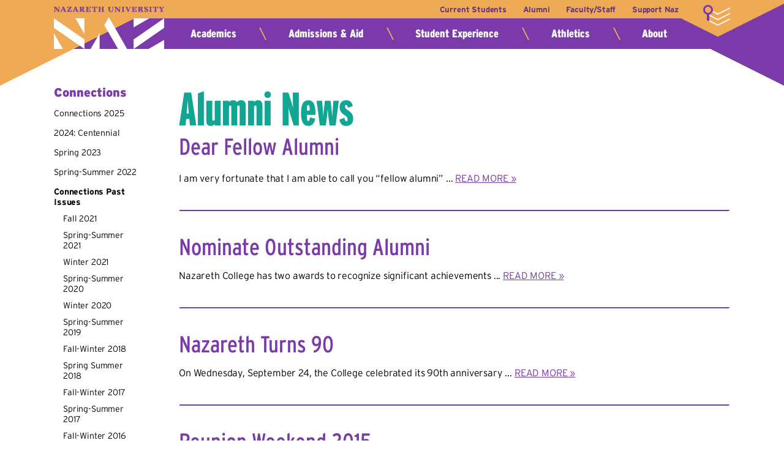

--- FILE ---
content_type: text/html; charset=UTF-8
request_url: https://www2.naz.edu/connections/past-issues/winter-2014-2015/alumni-news
body_size: 3428
content:
  <!DOCTYPE html PUBLIC "-//W3C//DTD XHTML 1.0 Transitional//EN" "http://www.w3.org/TR/xhtml1/DTD/xhtml1-transitional.dtd">
<html xmlns="http://www.w3.org/1999/xhtml" lang="en">
	<head>
		<meta http-equiv="X-UA-Compatible" content="IE=edge">
		<meta http-equiv="Content-Type" content="text/html; charset=UTF-8" />
		<meta http-equiv="X-UA-Compatible" content="IE=edge">
		<meta name="viewport" content="width=device-width" />
		<meta content="True" name="HandheldFriendly">
		<meta content="320" name="MobileOptimized">
				
<meta http-equiv="content-type" content="text/html; charset=UTF-8" />
<title>www.naz.edu :: Alumni News</title>

<meta property="og:url"                content="www2.naz.edu/connections/past-issues/winter-2014-2015/alumni-news" />
<meta property="og:type"               content="article" />
<meta property="og:title"              content="Alumni News" />
<meta name="description" content="Nominate Outstanding Alumni; chapter events photo gallery; 90th anniversary." />
<meta name="generator" content="concrete5 - 5.6.3.3" />
<script type="text/javascript">
var CCM_DISPATCHER_FILENAME = '/index.php';var CCM_CID = 1893;var CCM_EDIT_MODE = false;var CCM_ARRANGE_MODE = false;var CCM_IMAGE_PATH = "/concrete/images";
var CCM_TOOLS_PATH = "/tools/required";
var CCM_BASE_URL = "https://www2.naz.edu";
var CCM_REL = "";

</script>

<script type="text/javascript" src="/concrete/js/jquery.js"></script>
<link rel="stylesheet" type="text/css" href="/packages/rebar/media/_css/common.min.387fb2794c45246fe6cc42b17f957b4a.css" />

		
		<!--[if lte IE 8]>
		<link rel="stylesheet" href="/packages/www_naz_edu/themes/naz_main/css/ie-fixes.css" type="text/css" />
		<script src="/packages/www_naz_edu/themes/naz_main/js/enable-media-queries.js"></script>
		<![endif]-->
        <link rel="stylesheet" href="https://use.typekit.net/ohc0rwz.css">
		<link href="/packages/www_naz_edu/themes/naz_main/images/touch_icon.png" rel="apple-touch-icon-precomposed">
	</head>

	<body class=" left-col ">
		<div id="visual-wrapper">
							<div id="site-top">
                    <input id="open-nav" type="checkbox">
<label for="open-nav">More</label>

<div id="header">
    <h1><a href="https://www2.naz.edu">Nazareth University</a></h1>
    <ul id="header-nav">
<li><a href="https://www2.naz.edu/current-students">Current Students</a></li>

<li><a href="https://www2.naz.edu/alumni">Alumni</a></li>
<li><a href="https://www2.naz.edu/faculty-staff">Faculty/Staff</a></li>
<li><a href="https://www2.naz.edu/support">Support Naz</a></li>
<li>        <a id="cms-login" class="login" href="/auth/login?returnURL=%252Fconnections%252Fpast-issues%252Fwinter-2014-2015%252Falumni-news">Login</a>
</li>
</ul>

</div>

<div id="search-nav">
    <div id="site-search">
        <form action="https://www2.naz.edu/search" method="GET">
            <input type="text" name="q" aria-label="Search Input">
            <input type="submit" value="search">
        </form>
    </div>
    <ul id="audience-nav">
    <li><a href="https://www2.naz.edu/az-index">A&ndash;Z Index</a></li>
    <li><a href="https://www2.naz.edu/campus-map">Map</a></li>
    <li><a href="https://directories.naz.edu">Directory</a></li>
    <li><a href="https://www2.naz.edu/library">Library</a></li>
    </ul>
</div>

<div id="navigation">
    <ul id="primary-nav">
    <li><a href="https://www2.naz.edu/academics">Academics</a>
        
    </li>
    <li><a href="https://www2.naz.edu/admissions">Admissions &amp; Aid</a>
        
    </li>
    <li><a href="https://www2.naz.edu/campus-life">Student Experience</a>
        
    </li>
    <li><a href="https://www2.naz.edu/athletics">Athletics</a></li>
    
    <li><a href="https://www2.naz.edu/about">About</a>
        
    </li>
</ul>

</div>
				</div><!--/site-top-->
			
							<div id="billboard">
					
	

				</div>
			
						
			
			

	<div id="columns">

		<div id="column-left">
			            <input id="section-nav" type="checkbox">
            <label for="section-nav">More</label>
            
	<h1 class='section-header'><a href='/connections'>Connections</a></h1>


				<!-- autonav begin --><ul class='nav'><li class=""><a class="" href="/connections/connections-2025">Connections 2025</a></li><li class=""><a class="" href="/connections/2024">2024: Centennial</a></li><li class=""><a class="" href="/connections/spring-2023">Spring 2023</a></li><li class=""><a class="" href="/connections/spring-summer-2022">Spring-Summer 2022</a></li><li class="nav-path-selected"><a class="nav-path-selected" href="/connections/past-issues">Connections Past Issues</a><ul><li class=""><a class="" href="/connections/past-issues/fall-2021">Fall 2021</a></li><li class=""><a class="" href="/connections/past-issues/spring-summer-2021">Spring-Summer 2021</a></li><li class=""><a class="" href="/connections/past-issues/winter-2021">Winter 2021</a></li><li class=""><a class="" href="/connections/past-issues/spring-summer-2020">Spring-Summer 2020</a></li><li class=""><a class="" href="/connections/past-issues/winter-2020">Winter 2020</a></li><li class=""><a class="" href="/connections/past-issues/spring-summer-2019">Spring-Summer 2019</a></li><li class=""><a class="" href="/connections/past-issues/fall-winter-2018">Fall-Winter 2018</a></li><li class=""><a class="" href="/connections/past-issues/spring-summer-2018">Spring Summer 2018</a></li><li class=""><a class="" href="/connections/past-issues/fall-winter-2017">Fall-Winter 2017</a></li><li class=""><a class="" href="/connections/past-issues/spring-summer-2017">Spring-Summer 2017</a></li><li class=""><a class="" href="/connections/past-issues/fall-winter-2016">Fall-Winter 2016</a></li><li class=""><a class="" href="/connections/past-issues/spring-summer-2016">Spring-Summer 2016</a></li><li class=""><a class="" href="/connections/past-issues/winter-2015-2016">Winter 2015-2016</a></li><li class=""><a class="" href="/connections/past-issues/summer-fall-2015">Summer-Fall 2015</a></li><li class=""><a class="" href="/connections/past-issues/spring-2015">Spring 2015</a></li><li class="nav-path-selected"><a class="nav-path-selected" href="/connections/past-issues/winter-2014-2015">Winter 2014-2015</a><ul><li class=""><a class="" href="/connections/past-issues/winter-2014-2015/news-views">News &amp; Views</a></li><li class=""><a class="" href="/connections/past-issues/winter-2014-2015/academics">Academics</a></li><li class=""><a class="" href="/connections/past-issues/winter-2014-2015/athletics">Athletics</a></li><li class=""><a class="" href="/connections/past-issues/winter-2014-2015/beyond-self">Beyond Self</a></li><li class=""><a class="" href="/connections/past-issues/winter-2014-2015/heritage">Heritage</a></li><li class=""><a class="" href="/connections/past-issues/winter-2014-2015/life-mind">Life of the Mind</a></li><li class=""><a class="" href="/connections/past-issues/winter-2014-2015/nazareth-world">Nazareth in the World</a></li><li class=""><a class="" href="/connections/past-issues/winter-2014-2015/feature-story">Feature Story</a></li><li class=""><a class="" href="/connections/past-issues/winter-2014-2015/alumni-profile">Alumni Profile</a></li><li class="nav-path-selected nav-selected"><a class="nav-path-selected nav-selected" href="/connections/past-issues/winter-2014-2015/alumni-news">Alumni News</a><ul><li class=""><a class="" href="/connections/past-issues/winter-2014-2015/alumni-news/dear-fellow-alumni">Dear Fellow Alumni</a></li><li class=""><a class="" href="/connections/past-issues/winter-2014-2015/alumni-news/nominate-outstanding-alumni">Nominate Outstanding Alumni</a></li><li class=""><a class="" href="/connections/past-issues/winter-2014-2015/alumni-news/nazareth-turns-90">Nazareth Turns 90</a></li><li class=""><a class="" href="/connections/past-issues/winter-2014-2015/alumni-news/reunion-weekend-2015">Reunion Weekend 2015</a></li><li class=""><a class="" href="/connections/past-issues/winter-2014-2015/alumni-news/more-just-webinar-series">More Than Just a Webinar Series...</a></li><li class=""><a class="" href="/connections/past-issues/winter-2014-2015/alumni-news/alumna-swims-english-channel">Alumna Swims English Channel</a></li><li class=""><a class="" href="/connections/past-issues/winter-2014-2015/alumni-news/alumni-chapter-events">Alumni Chapter Events</a></li></ul></li><li class=""><a class="" href="/connections/past-issues/winter-2014-2015/class-notes">Class Notes</a></li><li class=""><a class="" href="/connections/past-issues/winter-2014-2015/archive-photo">Archive Photo</a></li></ul></li><li class=""><a class="" href="/connections/past-issues/summer-fall-2014">Summer-Fall 2014</a></li><li class=""><a class="" href="/connections/past-issues/spring-2014">Spring 2014</a></li><li class=""><a class="" href="/connections/past-issues/winter-2013-2014">Winter 2013-2014</a></li><li class=""><a class="" href="/connections/past-issues/summer-fall-2013">Summer-Fall 2013</a></li><li class=""><a class="" href="/connections/past-issues/spring-2013">Spring 2013</a></li></ul></li><li class=""><a class="" href="/connections/feedback">Feedback</a></li><li class=""><a class="" href="/connections/submit-class-note">Submit a Class Note</a></li></ul><!-- autonav end -->
						
		</div>
		<div id="column-main">
			<h1>Alumni News</h1>
<h2>Dear Fellow Alumni</h2>
<p>I am very fortunate that I am able to call you “fellow alumni” ... <a title="Dear Fellow Alumni" href="/connections/past-issues/winter-2014-2015/alumni-news/dear-fellow-alumni/">READ MORE »</a></p>
<hr />
<h2>Nominate Outstanding Alumni</h2>
<p>Nazareth College has two awards to recognize significant achievements ... <a title="Nominate Outstanding Alumni" href="/connections/past-issues/winter-2014-2015/alumni-news/nominate-outstanding-alumni/">READ MORE »</a></p>
<hr />
<h2>Nazareth Turns 90</h2>
<p>On Wednesday, September 24, the College celebrated its 90th anniversary ... <a title="Nazareth Turns 90" href="/connections/past-issues/winter-2014-2015/alumni-news/nazareth-turns-90/">READ MORE »</a></p>
<hr />
<h2>Reunion Weekend 2015</h2>
<p>You told us in our recent survey that you'd prefer a fall Reunion ... <a title="Reunion Weekend 2015" href="/connections/past-issues/winter-2014-2015/alumni-news/reunion-weekend-2015/">READ MORE »</a></p>
<hr />
<h2>More Than Just a Webinar Series...</h2>
<p>The Office of Alumni Relations’ online career speaker series is back ... <a title="More Than Just a Webinar Series..." href="/connections/past-issues/winter-2014-2015/alumni-news/more-just-webinar-series/">READ MORE »</a></p>
<hr />
<h2>Alumna Swims English Channel</h2>
<p><strong>Bridgette Hobart Janeczko '84</strong> swam the English Channel on Sept. 18 ... <a title="Alumna Swims English Channel" href="/connections/past-issues/winter-2014-2015/alumni-news/alumna-swims-english-channel/">READ MORE »</a></p>
<hr />
<h2>Alumni Chapter Events</h2>
<p>Nazareth College alumni chapters have been active recently ... <a title="Alumni Chapter Events" href="/connections/past-issues/winter-2014-2015/alumni-news/alumni-chapter-events/">READ MORE »</a></p>
		</div>
	</div><!--/columns-->



							<div id="footer-wrap">
					<div id="footer">
	<div id="social-media">
		<ul>
        <li class="instagram"><a href="https://go.naz.edu/instagram" title="Share photos on Instagram">Instagram</a></li>
        <li class="tiktok"><a href="https://go.naz.edu/tiktok" title="Explore Nazareth on Tiktok">Tiktok</a></li>
			<li class="facebook"><a href="https://go.naz.edu/facebook" title="Find us on Facebook">Facebook</a></li>
			<li class="youtube"><a href="https://go.naz.edu/youtube" title="Watch videos on Youtube">YouTube</a></li>
			<li class="linkedin"><a href="https://go.naz.edu/linkedin" title="Connect with us on LinkedIn">LinkedIn</a></li>
            <li class="zeemee"><a href="https://go.naz.edu/zeemee" title="Join us on ZeeMee">ZeeMee</a></li>
		</ul>
	</div>

	<ul id="contact-info">
		<li><a href="https://www2.naz.edu/campus-map" title="Map" data-icon="&#xe00a;">4245 East Avenue, Rochester, NY 14618</a></li>
		<li><a href="tel:5853892525" title="Call" data-icon="&#xe020;">585-389-2525</a></li>
		<li><a href="mailto:info@naz.edu" title="Email" data-icon="&#xe01f;">info@naz.edu</a></li>
	</ul>

	<p>&copy; 2026 <a href="https://www2.naz.edu">Nazareth University</a> &bull; <a href="https://www2.naz.edu/web-policies/disclaimer-and-copyright-notice">Copyright/Privacy</a> &bull; <a href="https://www2.naz.edu/diversity">Diversity</a> &bull; <a href="https://www2.naz.edu/about/student-right-know">Student Right to Know</a> &bull; <a href="https://jobs.naz.edu/">Employment</a></p>
</div>

				</div><!--/footer-wrap-->
			
		</div><!--/visual-wrapper-->
		
		<script type="text/javascript" src="/packages/rebar/media/_js/common.min.c6c7fc2d6c9eab1e9e78155374680ff4.js"></script>


		
		
			<script>
				$(loadNotifications);
				$(function() {
		
							
				});
		
				window.user_name = '';
		
			</script>
		
	</body>
</html>


--- FILE ---
content_type: image/svg+xml
request_url: https://www2.naz.edu/packages/www_naz_edu/themes/naz_main/images/glyph-search.svg
body_size: 281
content:
<?xml version="1.0" encoding="UTF-8"?><svg id="b" xmlns="http://www.w3.org/2000/svg" viewBox="0 0 32 54"><defs><style>.c{fill:#7a3aaa;stroke-width:0px;}</style></defs><path class="c" d="m16,0C7.2,0,0,7.2,0,16c0,7.5,5.1,13.6,12,15.4v18.6l8,4v-22.6c6.9-1.8,12-8,12-15.4C32,7.2,24.8,0,16,0Zm0,26c-5.52,0-10-4.48-10-10s4.48-10,10-10,10,4.48,10,10-4.48,10-10,10Z"/></svg>

--- FILE ---
content_type: text/javascript
request_url: https://www2.naz.edu/packages/rebar/media/_js/common.min.c6c7fc2d6c9eab1e9e78155374680ff4.js
body_size: 45645
content:
/* script generated by Rebar
 *
 * [1761853033.4314][WRN] - Output file missing for CORE-JS!  Forcing recompilation. 
 * [1761853033.5816][WRN] - Input file missing at /srv/www/packages/naz_common/blocks/naz_virtual_exhibition/media/js/view.js!  Remove from config. 
 * [1761853033.5827][WRN] - Input file missing at /srv/www/packages/naz_common/blocks/naz_contact/media/js/view.js!  Remove from config. 
 * 
 * Generated at: 2025-10-30T15:37:13-04:00 
 * Overall compilation time: 0.17263293266296 
 * Total combined files: 25 
 */

/** /concrete/js/ccm.base.js **/
;var ccm_uiLoaded=false;var ccm_siteActivated=true;var ccm_animEffects=false;ccm_parseJSON=function(resp,onNoError){if(resp.error){alert(resp.message);}else{onNoError();}}
ccm_deactivateSite=function(onDone){if(ccm_siteActivated==false){return false;}
if($("#ccm-overlay").length<1){$(document.body).append('<div id="ccm-overlay"></div>');}
$("embed,object").each(function(){$(this).attr('ccm-style-old-visibility',$(this).css('visibility'));$(this).css('visibility','hidden');});if(ccm_animEffects){$("#ccm-overlay").fadeIn(100);}else{$("#ccm-overlay").show();}
ccm_siteActivated=false;if(typeof onDone=='function'){onDone();}}
ccm_activateSite=function(){if(ccm_animEffects){$("#ccm-overlay").fadeOut(100);}else{$("#ccm-overlay").hide();}
$("embed,object").each(function(){$(this).css('visibility',$(this).attr('ccm-style-old-visibility'));});ccm_siteActivated=true;ccm_topPaneDeactivated=false;}
ccm_addHeaderItem=function(item,type){var qschar=(item.indexOf('?')!=-1?'&ts':'?ts=');if(type=='CSS'){if(navigator.userAgent.indexOf('MSIE')!=-1){var ss=document.createElement('link'),hd=document.getElementsByTagName('head')[0];ss.type='text/css';ss.rel='stylesheet';ss.href=item;ss.media='screen';hd.appendChild(ss);}else{if(!($('head').children('link[href*="'+item+'"]').length)){$('head').append('<link rel="stylesheet" media="screen" type="text/css" href="'+item+qschar+new Date().getTime()+'" />');}}}else if(type=='JAVASCRIPT'){if(!($('script[src*="'+item+'"]').length)){$('head').append('<script type="text/javascript" src="'+item+qschar+new Date().getTime()+'"></script>');}}else{if(!($('head').children(item).length)){$('head').append(item);}}}
ccm_disableLinks=function(){td=document.createElement("DIV");td.style.position="absolute";td.style.top="0px";td.style.left="0px";td.style.width="100%";td.style.height="100%";td.style.zIndex="1000";document.body.appendChild(td);}

/** /packages/naz_common/media/js/sitewidecommon.js **/
;function htmlEncode(value){return $("<div/>").text(value).html();}
function htmlDecode(value){return $("<div/>").html(value).text();}
function isTouchDevice(){return typeof window.ontouchstart!="undefined"?true:false;}
function isMobileDevice(){return /iPhone|iPod|iPad|Android|BlackBerry/.test(navigator.userAgent);}
function supports_html5video(){return!!document.createElement("video").canPlayType;}
function slugify(str){str=str.replace(/^\s+|\s+$/g,"");str=str.toLowerCase();var from="àáäâèéëêìíïîòóöôùúüûñç·/_,:;";var to="aaaaeeeeiiiioooouuuunc------";for(var i=0,l=from.length;i<l;i++){str=str.replace(new RegExp(from.charAt(i),"g"),to.charAt(i));}
str=str.replace(/[^a-z0-9 -]/g,"").replace(/\s+/g,"-").replace(/-+/g,"-");return str;}
var colorbox_defaults={current:"{current} of {total}",initialWidth:100,initialHeight:100,maxWidth:"95%",maxHeight:"95%",};var jquery_validation_defaults={submitHandler:function(form){if($(form).data().submitButtonSelector){$($(form).data().submitButtonSelector).addClass("busy");form.submit();}},errorClass:"jquery-error",wrapper:"div",errorPlacement:function($error,$element){if(!$error.data().initialized){$error.addClass("input-error-wrap").append($('<div class="arrow"></div>')).append($('<ul class="error-list">'+'<li class="field-error">'+
$error.text()+"</li>"+"</ul>"));if($element.attr("type")=="radio"){$error.addClass("radio");$element.parent().parent().append($error);}else $element.after($error);}
$error.data("initizlied",true);$error.find("label").attr("style","display:none !important");},};var document_loaded=false;$(function(){document_loaded=true;});function afterBlockEdit(context_selector,event){var $block_wrap=$(context_selector).parent(".ccm-block:first");var ccm_block_object_name="ccm_menuObj"+$block_wrap.attr("id").replace(/[A-Za-z$-]/g,"");var ccm_block_object=window[ccm_block_object_name];console.log(ccm_block_object);}
function setupWufooColorbox(link_id,wufoo_username,wufoo_form_hash,popup_width,popup_height){var $wufoo_form=$("#wufoo-"+wufoo_form_hash);if($wufoo_form.length==0){var form_html="<div class='wufoo-embed-wrap' style='position:absolute;top:-99999px;left:-99999px;'>"+"<div id='wufoo-"+
wufoo_form_hash+"' class='wufoo-form' style='overflow:none;padding:10px;'>"+"The form didn't load correctly. <br />  Fill it out <a href='http://"+
wufoo_username+".wufoo.com/forms/"+
wufoo_form_hash+"'>here</a> instead."+"</div>"+"</div>";$form_wrap=$("body").append(form_html);var wufoo_form;(function(d,t){var s=d.createElement(t),options={userName:wufoo_username,formHash:wufoo_form_hash,autoResize:true,async:true,header:"show",ssl:true,};s.src=("https:"==d.location.protocol?"https://":"http://")+"wufoo.com/scripts/embed/form.js";s.onload=s.onreadystatechange=onWufooScriptLoaded(options);var scr=d.getElementsByTagName(t)[0],par=scr.parentNode;par.insertBefore(s,scr);})(document,"script");}
$("#"+link_id).colorbox({inline:true,href:"#wufoo-"+wufoo_form_hash,width:popup_width||700,height:popup_height||"90%",maxHeight:"90%",maxWidth:"90%",fixed:true,});}
function getCookie(cname){var name=cname+"=";var ca=document.cookie.split(";");for(var i=0;i<ca.length;i++){var c=ca[i];while(c.charAt(0)==" ")c=c.substring(1);if(c.indexOf(name)==0)return c.substring(name.length,c.length);}
return"";}
function onWufooScriptLoaded(load_options){return function(){var rs=this.readyState;if(rs)if(rs!="complete")if(rs!="loaded")return;try{var initializeForm=function(){wufoo_form=new WufooForm();wufoo_form.initialize(load_options);wufoo_form.display();};var campaign_values=getCookie("utm-campaign-values");if(campaign_values){console.log("************* CAMPAIGN DEBUG *************");console.log("Step 1: Campaign ID found.");$.getJSON("/tools/packages/naz_common/php/get_wufoo_fields.php?hash="+
load_options.formHash,function(data){var campaign_field_id=null;$.each(data.Fields,function(){if(this.ClassNames&&this.ClassNames.indexOf("utm-values")!=-1){campaign_field_id=this.ID;}});if(campaign_field_id){console.log("Step 2: Matching field found.");load_options["defaultValues"]=(load_options["default_values"]||"")+"&"+
campaign_field_id+"="+
campaign_values;}else{console.error("Step 2: Matching field NOT found on form, add one with class campaignid.");}
console.log("*********** CAMPAIGN DEBUG END ***********");initializeForm();});}else{initializeForm();}}catch(e){}};}
function facebookShareDialog(passed_image){FB.init({appId:"592543960840701",status:true,});var here=location.href;var page_description=(function(){var c=document.getElementsByTagName("meta");var description="";for(var x=0,y=c.length;x<y;x++){if(c[x].name.toLowerCase()=="description"){description=c[x].getAttribute("content");}}
return description;})();if(passed_image){var path_array=window.location.href.split("/");var picture_link=path_array[0]+"//"+path_array[2]+passed_image;}else{picture_link="";}
FB.ui({method:"feed",name:document.title,link:here,picture:picture_link,caption:"Nazareth College",description:page_description,},function(response){});}
function picture_picker(){var images=$("img");if(images.length>0){$("body").append('<div class="fb_bg"></div>');$("body").append('<div class="fb_bd"><div class="fb_hd"><span>Choose what to share:</span> <span>cancel [x]</span></div></div>');for(x=0;x<images.length;x++){$("div.fb_bd").append('<div class="share_image"></div>');$("div.share_image").last().append('<img class="fb_share" src="'+images.eq(x).attr("src")+'">');}
$("div.fb_hd span:last-of-type").bind("click",function(){$("div.fb_bg").remove();$("div.fb_bd").remove();});$("div.fb_bg").bind("click",function(){$("div.fb_bg").remove();$("div.fb_bd").remove();});$("img.fb_share").bind("click",function(){var chosen_img=$(this).attr("src");facebookShareDialog(chosen_img);});}else{facebookShareDialog();}}
(function($){$.fn.colorpicker=function(options){var settings=$.extend({colors:["c49f6e","ffffff","333333","624f3a","ebdec6","7c61a0"],forceHex:true,},options);if(this.length){settings.target=this.data().target;}else{settings.target=$(".__emptyset");}
this.each(function(){if(settings.forceHex==true){var re=/[^0-9a-fA-F]+/;for(i=0;i<settings.colors.length;i++){if(re.test(settings.colors[i])==false){$(this).append('<li class="hex" data-color="'+settings.colors[i]+'"></li>');}else{$(this).append('<li class="hex" data-color="000"></li>');}}
var $_this=$(this);$(this).find("li").each(function(){$(this).css({backgroundColor:"#"+$(this).data().color});$(this).on("click",function(){$_this.find(".preferred").removeClass("preferred").html("");$(this).addClass("preferred").html("&#x2713;");$("input[id$="+$_this.data().target+"]").val($(this).data().color);});});var initialVal=$("#"+$(this).data().target).val();if(initialVal){$(this).find("li").filter(function(){return $(this).data().color==initialVal;}).addClass("preferred").html("&#x2713;");}}else{}});return this;};})(jQuery);(function($){$.extend({hook:function(hookName){var selector;if(!hookName||hookName==="*"){selector="[data-hook]";}else{selector='[data-hook~="'+hookName+'"]';}
return $(selector);},});})(jQuery);function loadDynamicBlock(el_id,block_type,block_id,onSuccess){var $el=$("#"+el_id);var url="/naz_api/content_fragment/block/"+
block_type+"?args[block_id]="+
block_id;if(CCM_EDIT_MODE){url+="&cb="+new Date().getTime();}
if(!$el.data().noloader){$el.html('<div class="naz-loader"></div>');}
$.getJSON(url).done(function(data){$el.html(data.html);onSuccess&&onSuccess();}).fail(function(){$el.html("<div class='dyn-block-error'>Sorry, there was an error loading this content.</div>");});}
var loadNotifications=function(){if($("#alert").length)return;var $container=$("#billboard");$.getJSON("/naz_api/notifications").done(function(data){if(data.alert){$container.prepend('<div id="alert" class="alert"><dl><dt>Alert</dt><dd></dd></dl></div>').find("dd").html(data.alert);}
if(data.emergency){$container.prepend('<div id="alert" class="emergency"><dl><dt>Emergency</dt><dd></dd></dl></div>').find("dd").html(data.emergency);}});};

/** /packages/naz_common/media/js/intersection-observer.polyfill.js **/
;(function(window,document){'use strict';if('IntersectionObserver'in window&&'IntersectionObserverEntry'in window&&'intersectionRatio'in window.IntersectionObserverEntry.prototype){if(!('isIntersecting'in window.IntersectionObserverEntry.prototype)){Object.defineProperty(window.IntersectionObserverEntry.prototype,'isIntersecting',{get:function(){return this.intersectionRatio>0;}});}
return;}
var registry=[];function IntersectionObserverEntry(entry){this.time=entry.time;this.target=entry.target;this.rootBounds=entry.rootBounds;this.boundingClientRect=entry.boundingClientRect;this.intersectionRect=entry.intersectionRect||getEmptyRect();this.isIntersecting=!!entry.intersectionRect;var targetRect=this.boundingClientRect;var targetArea=targetRect.width*targetRect.height;var intersectionRect=this.intersectionRect;var intersectionArea=intersectionRect.width*intersectionRect.height;if(targetArea){this.intersectionRatio=intersectionArea/targetArea;}else{this.intersectionRatio=this.isIntersecting?1:0;}}
function IntersectionObserver(callback,opt_options){var options=opt_options||{};if(typeof callback!='function'){throw new Error('callback must be a function');}
if(options.root&&options.root.nodeType!=1){throw new Error('root must be an Element');}
this._checkForIntersections=throttle(this._checkForIntersections.bind(this),this.THROTTLE_TIMEOUT);this._callback=callback;this._observationTargets=[];this._queuedEntries=[];this._rootMarginValues=this._parseRootMargin(options.rootMargin);this.thresholds=this._initThresholds(options.threshold);this.root=options.root||null;this.rootMargin=this._rootMarginValues.map(function(margin){return margin.value+margin.unit;}).join(' ');}
IntersectionObserver.prototype.THROTTLE_TIMEOUT=100;IntersectionObserver.prototype.POLL_INTERVAL=null;IntersectionObserver.prototype.USE_MUTATION_OBSERVER=true;IntersectionObserver.prototype.observe=function(target){var isTargetAlreadyObserved=this._observationTargets.some(function(item){return item.element==target;});if(isTargetAlreadyObserved){return;}
if(!(target&&target.nodeType==1)){throw new Error('target must be an Element');}
this._registerInstance();this._observationTargets.push({element:target,entry:null});this._monitorIntersections();this._checkForIntersections();};IntersectionObserver.prototype.unobserve=function(target){this._observationTargets=this._observationTargets.filter(function(item){return item.element!=target;});if(!this._observationTargets.length){this._unmonitorIntersections();this._unregisterInstance();}};IntersectionObserver.prototype.disconnect=function(){this._observationTargets=[];this._unmonitorIntersections();this._unregisterInstance();};IntersectionObserver.prototype.takeRecords=function(){var records=this._queuedEntries.slice();this._queuedEntries=[];return records;};IntersectionObserver.prototype._initThresholds=function(opt_threshold){var threshold=opt_threshold||[0];if(!Array.isArray(threshold))threshold=[threshold];return threshold.sort().filter(function(t,i,a){if(typeof t!='number'||isNaN(t)||t<0||t>1){throw new Error('threshold must be a number between 0 and 1 inclusively');}
return t!==a[i-1];});};IntersectionObserver.prototype._parseRootMargin=function(opt_rootMargin){var marginString=opt_rootMargin||'0px';var margins=marginString.split(/\s+/).map(function(margin){var parts=/^(-?\d*\.?\d+)(px|%)$/.exec(margin);if(!parts){throw new Error('rootMargin must be specified in pixels or percent');}
return{value:parseFloat(parts[1]),unit:parts[2]};});margins[1]=margins[1]||margins[0];margins[2]=margins[2]||margins[0];margins[3]=margins[3]||margins[1];return margins;};IntersectionObserver.prototype._monitorIntersections=function(){if(!this._monitoringIntersections){this._monitoringIntersections=true;if(this.POLL_INTERVAL){this._monitoringInterval=setInterval(this._checkForIntersections,this.POLL_INTERVAL);}
else{addEvent(window,'resize',this._checkForIntersections,true);addEvent(document,'scroll',this._checkForIntersections,true);if(this.USE_MUTATION_OBSERVER&&'MutationObserver'in window){this._domObserver=new MutationObserver(this._checkForIntersections);this._domObserver.observe(document,{attributes:true,childList:true,characterData:true,subtree:true});}}}};IntersectionObserver.prototype._unmonitorIntersections=function(){if(this._monitoringIntersections){this._monitoringIntersections=false;clearInterval(this._monitoringInterval);this._monitoringInterval=null;removeEvent(window,'resize',this._checkForIntersections,true);removeEvent(document,'scroll',this._checkForIntersections,true);if(this._domObserver){this._domObserver.disconnect();this._domObserver=null;}}};IntersectionObserver.prototype._checkForIntersections=function(){var rootIsInDom=this._rootIsInDom();var rootRect=rootIsInDom?this._getRootRect():getEmptyRect();this._observationTargets.forEach(function(item){var target=item.element;var targetRect=getBoundingClientRect(target);var rootContainsTarget=this._rootContainsTarget(target);var oldEntry=item.entry;var intersectionRect=rootIsInDom&&rootContainsTarget&&this._computeTargetAndRootIntersection(target,rootRect);var newEntry=item.entry=new IntersectionObserverEntry({time:now(),target:target,boundingClientRect:targetRect,rootBounds:rootRect,intersectionRect:intersectionRect});if(!oldEntry){this._queuedEntries.push(newEntry);}else if(rootIsInDom&&rootContainsTarget){if(this._hasCrossedThreshold(oldEntry,newEntry)){this._queuedEntries.push(newEntry);}}else{if(oldEntry&&oldEntry.isIntersecting){this._queuedEntries.push(newEntry);}}},this);if(this._queuedEntries.length){this._callback(this.takeRecords(),this);}};IntersectionObserver.prototype._computeTargetAndRootIntersection=function(target,rootRect){if(window.getComputedStyle(target).display=='none')return;var targetRect=getBoundingClientRect(target);var intersectionRect=targetRect;var parent=getParentNode(target);var atRoot=false;while(!atRoot){var parentRect=null;var parentComputedStyle=parent.nodeType==1?window.getComputedStyle(parent):{};if(parentComputedStyle.display=='none')return;if(parent==this.root||parent==document){atRoot=true;parentRect=rootRect;}else{if(parent!=document.body&&parent!=document.documentElement&&parentComputedStyle.overflow!='visible'){parentRect=getBoundingClientRect(parent);}}
if(parentRect){intersectionRect=computeRectIntersection(parentRect,intersectionRect);if(!intersectionRect)break;}
parent=getParentNode(parent);}
return intersectionRect;};IntersectionObserver.prototype._getRootRect=function(){var rootRect;if(this.root){rootRect=getBoundingClientRect(this.root);}else{var html=document.documentElement;var body=document.body;rootRect={top:0,left:0,right:html.clientWidth||body.clientWidth,width:html.clientWidth||body.clientWidth,bottom:html.clientHeight||body.clientHeight,height:html.clientHeight||body.clientHeight};}
return this._expandRectByRootMargin(rootRect);};IntersectionObserver.prototype._expandRectByRootMargin=function(rect){var margins=this._rootMarginValues.map(function(margin,i){return margin.unit=='px'?margin.value:margin.value*(i%2?rect.width:rect.height)/100;});var newRect={top:rect.top-margins[0],right:rect.right+margins[1],bottom:rect.bottom+margins[2],left:rect.left-margins[3]};newRect.width=newRect.right-newRect.left;newRect.height=newRect.bottom-newRect.top;return newRect;};IntersectionObserver.prototype._hasCrossedThreshold=function(oldEntry,newEntry){var oldRatio=oldEntry&&oldEntry.isIntersecting?oldEntry.intersectionRatio||0:-1;var newRatio=newEntry.isIntersecting?newEntry.intersectionRatio||0:-1;if(oldRatio===newRatio)return;for(var i=0;i<this.thresholds.length;i++){var threshold=this.thresholds[i];if(threshold==oldRatio||threshold==newRatio||threshold<oldRatio!==threshold<newRatio){return true;}}};IntersectionObserver.prototype._rootIsInDom=function(){return!this.root||containsDeep(document,this.root);};IntersectionObserver.prototype._rootContainsTarget=function(target){return containsDeep(this.root||document,target);};IntersectionObserver.prototype._registerInstance=function(){if(registry.indexOf(this)<0){registry.push(this);}};IntersectionObserver.prototype._unregisterInstance=function(){var index=registry.indexOf(this);if(index!=-1)registry.splice(index,1);};function now(){return window.performance&&performance.now&&performance.now();}
function throttle(fn,timeout){var timer=null;return function(){if(!timer){timer=setTimeout(function(){fn();timer=null;},timeout);}};}
function addEvent(node,event,fn,opt_useCapture){if(typeof node.addEventListener=='function'){node.addEventListener(event,fn,opt_useCapture||false);}
else if(typeof node.attachEvent=='function'){node.attachEvent('on'+event,fn);}}
function removeEvent(node,event,fn,opt_useCapture){if(typeof node.removeEventListener=='function'){node.removeEventListener(event,fn,opt_useCapture||false);}
else if(typeof node.detatchEvent=='function'){node.detatchEvent('on'+event,fn);}}
function computeRectIntersection(rect1,rect2){var top=Math.max(rect1.top,rect2.top);var bottom=Math.min(rect1.bottom,rect2.bottom);var left=Math.max(rect1.left,rect2.left);var right=Math.min(rect1.right,rect2.right);var width=right-left;var height=bottom-top;return(width>=0&&height>=0)&&{top:top,bottom:bottom,left:left,right:right,width:width,height:height};}
function getBoundingClientRect(el){var rect;try{rect=el.getBoundingClientRect();}catch(err){}
if(!rect)return getEmptyRect();if(!(rect.width&&rect.height)){rect={top:rect.top,right:rect.right,bottom:rect.bottom,left:rect.left,width:rect.right-rect.left,height:rect.bottom-rect.top};}
return rect;}
function getEmptyRect(){return{top:0,bottom:0,left:0,right:0,width:0,height:0};}
function containsDeep(parent,child){var node=child;while(node){if(node==parent)return true;node=getParentNode(node);}
return false;}
function getParentNode(node){var parent=node.parentNode;if(parent&&parent.nodeType==11&&parent.host){return parent.host;}
return parent;}
window.IntersectionObserver=IntersectionObserver;window.IntersectionObserverEntry=IntersectionObserverEntry;}(window,document));

/** /packages/naz_common/tools/javascript/jquery-plugins/jquery.purl.js **/
;;(function(factory){if(typeof define==='function'&&define.amd){define(factory);}else{window.purl=factory();}})(function(){var tag2attr={a:'href',img:'src',form:'action',base:'href',script:'src',iframe:'src',link:'href',embed:'src',object:'data'},key=['source','protocol','authority','userInfo','user','password','host','port','relative','path','directory','file','query','fragment'],aliases={'anchor':'fragment'},parser={strict:/^(?:([^:\/?#]+):)?(?:\/\/((?:(([^:@]*):?([^:@]*))?@)?([^:\/?#]*)(?::(\d*))?))?((((?:[^?#\/]*\/)*)([^?#]*))(?:\?([^#]*))?(?:#(.*))?)/,loose:/^(?:(?![^:@]+:[^:@\/]*@)([^:\/?#.]+):)?(?:\/\/)?((?:(([^:@]*):?([^:@]*))?@)?([^:\/?#]*)(?::(\d*))?)(((\/(?:[^?#](?![^?#\/]*\.[^?#\/.]+(?:[?#]|$)))*\/?)?([^?#\/]*))(?:\?([^#]*))?(?:#(.*))?)/},isint=/^[0-9]+$/;function parseUri(url,strictMode){var str=decodeURI(url),res=parser[strictMode||false?'strict':'loose'].exec(str),uri={attr:{},param:{},seg:{}},i=14;while(i--){uri.attr[key[i]]=res[i]||'';}
uri.param['query']=parseString(uri.attr['query']);uri.param['fragment']=parseString(uri.attr['fragment']);uri.seg['path']=uri.attr.path.replace(/^\/+|\/+$/g,'').split('/');uri.seg['fragment']=uri.attr.fragment.replace(/^\/+|\/+$/g,'').split('/');uri.attr['base']=uri.attr.host?(uri.attr.protocol?uri.attr.protocol+'://'+uri.attr.host:uri.attr.host)+(uri.attr.port?':'+uri.attr.port:''):'';return uri;}
function getAttrName(elm){var tn=elm.tagName;if(typeof tn!=='undefined')return tag2attr[tn.toLowerCase()];return tn;}
function promote(parent,key){if(parent[key].length===0)return parent[key]={};var t={};for(var i in parent[key])t[i]=parent[key][i];parent[key]=t;return t;}
function parse(parts,parent,key,val){var part=parts.shift();if(!part){if(isArray(parent[key])){parent[key].push(val);}else if('object'==typeof parent[key]){parent[key]=val;}else if('undefined'==typeof parent[key]){parent[key]=val;}else{parent[key]=[parent[key],val];}}else{var obj=parent[key]=parent[key]||[];if(']'==part){if(isArray(obj)){if(''!==val)obj.push(val);}else if('object'==typeof obj){obj[keys(obj).length]=val;}else{obj=parent[key]=[parent[key],val];}}else if(~part.indexOf(']')){part=part.substr(0,part.length-1);if(!isint.test(part)&&isArray(obj))obj=promote(parent,key);parse(parts,obj,part,val);}else{if(!isint.test(part)&&isArray(obj))obj=promote(parent,key);parse(parts,obj,part,val);}}}
function merge(parent,key,val){if(~key.indexOf(']')){var parts=key.split('[');parse(parts,parent,'base',val);}else{if(!isint.test(key)&&isArray(parent.base)){var t={};for(var k in parent.base)t[k]=parent.base[k];parent.base=t;}
if(key!==''){set(parent.base,key,val);}}
return parent;}
function parseString(str){return reduce(String(str).split(/&|;/),function(ret,pair){try{pair=decodeURIComponent(pair.replace(/\+/g,' '));}catch(e){}
var eql=pair.indexOf('='),brace=lastBraceInKey(pair),key=pair.substr(0,brace||eql),val=pair.substr(brace||eql,pair.length);val=val.substr(val.indexOf('=')+1,val.length);if(key===''){key=pair;val='';}
return merge(ret,key,val);},{base:{}}).base;}
function set(obj,key,val){var v=obj[key];if(typeof v==='undefined'){obj[key]=val;}else if(isArray(v)){v.push(val);}else{obj[key]=[v,val];}}
function lastBraceInKey(str){var len=str.length,brace,c;for(var i=0;i<len;++i){c=str[i];if(']'==c)brace=false;if('['==c)brace=true;if('='==c&&!brace)return i;}}
function reduce(obj,accumulator){var i=0,l=obj.length>>0,curr=arguments[2];while(i<l){if(i in obj)curr=accumulator.call(undefined,curr,obj[i],i,obj);++i;}
return curr;}
function isArray(vArg){return Object.prototype.toString.call(vArg)==="[object Array]";}
function keys(obj){var key_array=[];for(var prop in obj){if(obj.hasOwnProperty(prop))key_array.push(prop);}
return key_array;}
function purl(url,strictMode){if(arguments.length===1&&url===true){strictMode=true;url=undefined;}
strictMode=strictMode||false;url=url||window.location.toString();return{data:parseUri(url,strictMode),attr:function(attr){attr=aliases[attr]||attr;return typeof attr!=='undefined'?this.data.attr[attr]:this.data.attr;},param:function(param){return typeof param!=='undefined'?this.data.param.query[param]:this.data.param.query;},fparam:function(param){return typeof param!=='undefined'?this.data.param.fragment[param]:this.data.param.fragment;},segment:function(seg){if(typeof seg==='undefined'){return this.data.seg.path;}else{seg=seg<0?this.data.seg.path.length+seg:seg-1;return this.data.seg.path[seg];}},fsegment:function(seg){if(typeof seg==='undefined'){return this.data.seg.fragment;}else{seg=seg<0?this.data.seg.fragment.length+seg:seg-1;return this.data.seg.fragment[seg];}}};}
purl.jQuery=function($){if($!=null){$.fn.url=function(strictMode){var url='';if(this.length){url=$(this).attr(getAttrName(this[0]))||'';}
return purl(url,strictMode);};$.url=purl;}};purl.jQuery(window.jQuery);return purl;});

/** /packages/naz_common/tools/javascript/jsrender/jsrender.js **/
;(function(n,t,i){"use strict";function pt(n){return n}function pi(n){return n}function wt(n){e._dbgMode=n;lt=n?"Error: #index in nested view: use #getIndex()":"";nt("dbg",ui.dbg=ht.dbg=n?pi:pt)}function bt(n){return{getTgt:n,map:function(t){var i=this,r;i.src!==t&&(i.src&&i.unmap(),typeof t=="object"&&(r=n.apply(i,arguments),i.src=t,i.tgt=r))}}}function ut(n,t){t&&t.onError&&t.onError(n)===!1||(this.name="JsRender Error",this.message=n||"JsRender error")}function u(n,t){var i;n=n||{};for(i in t)n[i]=t[i];return n}function kt(n,t,i){return(!v.rTag||n)&&(p=n?n.charAt(0):p,w=n?n.charAt(1):w,o=t?t.charAt(0):o,l=t?t.charAt(1):l,k=i||k,n="\\"+p+"(\\"+k+")?\\"+w,t="\\"+o+"\\"+l,y="(?:(?:(\\w+(?=[\\/\\s\\"+o+"]))|(?:(\\w+)?(:)|(>)|!--((?:[^-]|-(?!-))*)--|(\\*)))\\s*((?:[^\\"+o+"]|\\"+o+"(?!\\"+l+"))*?)",v.rTag=y+")",y=new RegExp(n+y+"(\\/)?|(?:\\/(\\w+)))"+t,"g"),ct=new RegExp("<.*>|([^\\\\]|^)[{}]|"+n+".*"+t)),[p,w,o,l,k]}function wi(n,t){t||(t=n,n=i);var e,f,o,u,r=this,s=!t||t==="root";if(n){if(u=r.type===t?r:i,!u)if(e=r.views,r._.useKey){for(f in e)if(u=e[f].get(n,t))break}else for(f=0,o=e.length;!u&&f<o;f++)u=e[f].get(n,t)}else if(s)while(r.parent.parent)u=r=r.parent;else while(r&&!u)u=r.type===t?r:i,r=r.parent;return u}function dt(){var n=this.get("item");return n?n.index:i}function gt(){return this.index}function bi(t){var f,e=this,o=e.linkCtx,r=(e.ctx||{})[t];return r===i&&o&&o.ctx&&(r=o.ctx[t]),r===i&&(r=ui[t]),r&&(typeof r!="function"||r._wrp||(f=function(){return r.apply(!this||this===n?e:this,arguments)},f._wrp=1,u(f,r))),f||r}function ki(n,t,u){var h,f,e,o=+u===u&&u,s=t.linkCtx;return o&&(u=(o=t.tmpl.bnds[o-1])(t.data,t,r)),e=u.args[0],(n||o)&&(f=s&&s.tag||{_:{inline:!s,bnd:o},tagName:n+":",flow:!0,_is:"tag"},s&&(s.tag=f,f.linkCtx=f.linkCtx||s,u.ctx=c(u.ctx,s.view.ctx)),f.tagCtx=u,u.view=t,f.ctx=u.ctx||{},delete u.ctx,t._.tag=f,n=n!=="true"&&n,n&&((h=t.getRsc("converters",n))||a("Unknown converter: {{"+n+":"))&&(f.depends=h.depends,e=h.apply(f,u.args)),e=e!=i?e:"",e=o&&t._.onRender?t._.onRender(e,t,o):e,t._.tag=i),e}function di(n,t){for(var f,e,u=this;f===i&&u;)e=u.tmpl[n],f=e&&e[t],u=u.parent;return f||r[n][t]}function gi(n,t,f,e,o){var et,h,at,ot,it,v,st,w,l,rt,nt,vt,b,ct,lt,g,y,k="",ut=+e===e&&e,p=t.linkCtx||0,tt=t.ctx,yt=f||t.tmpl,pt=t._;for(n._is==="tag"&&(h=n,n=h.tagName),ut&&(e=(vt=yt.bnds[ut-1])(t.data,t,r)),st=e.length,h=h||p.tag,v=0;v<st;v++)l=e[v],nt=l.tmpl,nt=l.content=nt&&yt.tmpls[nt-1],f=l.props.tmpl,v||f&&h||(b=t.getRsc("tags",n)||a("Unknown tag: {{"+n+"}}")),f=f||(h?h:b).template||nt,f=""+f===f?t.getRsc("templates",f)||s(f):f,u(l,{tmpl:f,render:ft,index:v,view:t,ctx:c(l.ctx,tt)}),h||(b._ctr?(h=new b._ctr,ct=!!h.init,h.attr=h.attr||b.attr||i):h={render:b.render},h._={inline:!p},p&&(p.attr=h.attr=p.attr||h.attr,p.tag=h,h.linkCtx=p),(h._.bnd=vt||p.fn)?h._.arrVws={}:h.dataBoundOnly&&a("{^{"+n+"}} tag must be data-bound"),h.tagName=n,h.parent=it=tt&&tt.tag,h._is="tag",h._def=b),l.tag=h,h.map&&h.tagCtxs&&(l.map=h.tagCtxs[v].map),h.flow||(rt=l.ctx=l.ctx||{},at=h.parents=rt.parentTags=tt&&c(rt.parentTags,tt.parentTags)||{},it&&(at[it.tagName]=it),rt.tag=h);for(h.tagCtxs=e,pt.tag=h,h.rendering={},v=0;v<st;v++)l=h.tagCtx=e[v],y=l.args,(lt=l.props.map||h).map&&(y.length||!v||l.props.map)&&(y.length||(y=[t.data]),g=l.map=u(l.map||{unmap:lt.unmap},l.props),g.src!==y[0]&&(g.src&&g.unmap(),lt.map.apply(g,y)),y=[g.tgt]),h.ctx=l.ctx,!v&&ct&&(h.init(l,p,h.ctx),l=h.tagCtx,ct=i),w=i,et=h.render,(et=h.render)&&(w=et.apply(h,y)),w=w!==i?w:l.tmpl&&l.render(y[0],i,!0)||(o?i:""),k=k?k+(w||""):w;return delete h.rendering,h.tagCtx=h.tagCtxs[0],h.ctx=h.tagCtx.ctx,h._.inline&&(ot=h.attr)&&ot!==d&&(k=ot==="text"?ht.html(k):""),ut&&t._.onRender?t._.onRender(k,t,ut):k}function g(n,t,i,r,u,f,e,o){var a,h,c,v=t==="array",l={key:0,useKey:v?0:1,id:""+yi++,onRender:o,bnds:{}},s={data:r,tmpl:u,content:e,views:v?[]:{},parent:i,type:t,get:wi,getIndex:gt,getRsc:di,hlp:bi,_:l,_is:"view"};return i?(a=i.views,h=i._,h.useKey?(a[l.key="_"+h.useKey++]=s,s.index=lt,s.getIndex=dt,c=h.tag,l.bnd=v&&(!c||!!c._.bnd&&c)):a.splice(l.key=s.index=f,0,s),s.ctx=n||i.ctx):s.ctx=n,s}function nr(n){var t,i,r,u,f;for(t in b)if(u=b[t],(f=u.compile)&&(i=n[t+"s"]))for(r in i)i[r]=f(r,i[r],n,t,u)}function tr(n,t,i){var u,r;return typeof t=="function"?t={depends:t.depends,render:t}:((r=t.template)&&(t.template=""+r===r?s[r]||s(r):r),t.init!==!1&&(u=t._ctr=function(){},(u.prototype=t).constructor=u)),i&&(t._parentTmpl=i),t}function ni(r,u,f,e,o,h){function v(i){if(""+i===i||i.nodeType>0){try{a=i.nodeType>0?i:!ct.test(i)&&t&&t(n.document).find(i)[0]}catch(u){}return a&&(i=a.getAttribute(yt),r=r||i,i=s[i],i||(r=r||"_"+vi++,a.setAttribute(yt,r),i=s[r]=ni(r,a.innerHTML,f,e,o,h))),i}}var l,a;return u=u||"",l=v(u),h=h||(u.markup?u:{}),h.tmplName=r,f&&(h._parentTmpl=f),!l&&u.markup&&(l=v(u.markup))&&l.fn&&(l.debug!==u.debug||l.allowCode!==u.allowCode)&&(l=l.markup),l!==i?(r&&!f&&(rt[r]=function(){return u.render.apply(u,arguments)}),l.fn||u.fn?l.fn&&(u=r&&r!==l.tmplName?c(h,l):l):(u=ti(l,h),et(l.replace(si,"\\$&"),u)),nr(h),u):void 0}function ti(n,t){var i,o=e.wrapMap||{},r=u({markup:n,tmpls:[],links:{},tags:{},bnds:[],_is:"template",render:ft},t);return t.htmlTag||(i=li.exec(n),r.htmlTag=i?i[1].toLowerCase():""),i=o[r.htmlTag],i&&i!==o.div&&(r.markup=f.trim(r.markup)),r}function ir(n,t){function u(e,o,s){var l,h,a,c;if(e&&""+e!==e&&!e.nodeType&&!e.markup){for(a in e)u(a,e[a],o);return r}return o===i&&(o=e,e=i),e&&""+e!==e&&(s=o,o=e,e=i),c=s?s[f]=s[f]||{}:u,h=t.compile,(l=v.onBeforeStoreItem)&&(h=l(c,e,o,h)||h),e?o===null?delete c[e]:c[e]=h?o=h(e,o,s,n,t):o:o=h(i,o),h&&o&&(o._is=n),(l=v.onStoreItem)&&l(c,e,o,h),o}var f=n+"s";r[f]=u;b[n]=t}function ft(n,t,u,e,o,h){var w,ft,tt,y,it,rt,ut,b,p,et,k,ot,l,v=this,st=!v.attr||v.attr===d,nt="";if(o===!0&&(ut=!0,o=0),v.tag?(b=v,v=v.tag,et=v._,ot=v.tagName,l=b.tmpl,t=c(t,v.ctx),p=b.content,b.props.link===!1&&(t=t||{},t.link=!1),e=e||b.view,n=n===i?e:n):l=v.jquery&&(v[0]||a('Unknown template: "'+v.selector+'"'))||v,l&&(!e&&n&&n._is==="view"&&(e=n),e&&(p=p||e.content,h=h||e._.onRender,n===e&&(n=e.data,u=!0),t=c(t,e.ctx)),e&&e.data!==i||((t=t||{}).root=n),l.fn||(l=s[l]||s(l)),l)){if(h=(t&&t.link)!==!1&&st&&h,k=h,h===!0&&(k=i,h=e._.onRender),t=l.helpers?c(l.helpers,t):t,f.isArray(n)&&!u)for(y=ut?e:o!==i&&e||g(t,"array",e,n,l,o,p,h),w=0,ft=n.length;w<ft;w++)tt=n[w],it=g(t,"item",y,tt,l,(o||0)+w,p,h),rt=l.fn(tt,it,r),nt+=y._.onRender?y._.onRender(rt,it):rt;else y=ut?e:g(t,ot||"data",e,n,l,o,p,h),et&&!v.flow&&(y.tag=v),nt+=l.fn(n,y,r);return k?k(nt,y):nt}return""}function a(n){throw new v.Error(n);}function h(n){a("Syntax error\n"+n)}function et(n,t,i,r){function a(t){t-=f;t&&s.push(n.substr(f,t).replace(it,"\\n"))}function c(t){t&&h('Unmatched or missing tag: "{{/'+t+'}}" in template:\n'+n)}function v(e,v,y,w,b,k,g,nt,tt,rt,ut,ft){k&&(b=":",w=d);rt=rt||i;var vt,ht,ct=v&&[],st="",et="",lt="",at=!rt&&!b&&!g;y=y||b;a(ft);f=ft+e.length;nt?p&&s.push(["*","\n"+tt.replace(oi,"$1")+"\n"]):y?(y==="else"&&(ci.test(tt)&&h('for "{{else if expr}}" use "{{else expr}}"'),ct=u[6],u[7]=n.substring(u[7],ft),u=o.pop(),s=u[3],at=!0),tt&&(tt=tt.replace(it," "),st=ot(tt,ct,t).replace(hi,function(n,t,i){return t?lt+=i+",":et+=i+",",""})),et=et.slice(0,-1),st=st.slice(0,-1),vt=et&&et.indexOf("noerror:true")+1&&et||"",l=[y,w||!!r||"",st,at&&[],'params:"'+tt+'",props:{'+et+"}"+(lt?",ctx:{"+lt.slice(0,-1)+"}":""),vt,ct||0],s.push(l),at&&(o.push(u),u=l,u[7]=f)):ut&&(ht=u[0],c(ut!==ht&&ht!=="else"&&ut),u[7]=n.substring(u[7],ft),u=o.pop());c(!u&&ut);s=u[3]}var l,p=t&&t.allowCode,e=[],f=0,o=[],s=e,u=[,,,e];return c(o[0]&&o[0][3].pop()[0]),n.replace(y,v),a(n.length),(f=e[e.length-1])&&c(""+f!==f&&+f[7]===f[7]&&f[0]),ii(e,i?n:t,i)}function ii(n,i,r){var l,f,o,a,v,p,ht,ct,lt,at,et,w,s,ot,y,tt,b,rt,vt,k,yt,pt,st,ut,g,c=0,u="",nt="",ft={},wt=n.length;for(""+i===i?(y=r?'data-link="'+i.replace(it," ").slice(1,-1)+'"':i,i=0):(y=i.tmplName||"unnamed",i.allowCode&&(ft.allowCode=!0),i.debug&&(ft.debug=!0),w=i.bnds,ot=i.tmpls),l=0;l<wt;l++)if(f=n[l],""+f===f)u+='\nret+="'+f+'";';else if(o=f[0],o==="*")u+=""+f[1];else{if(a=f[1],v=f[2],rt=f[3],p=f[4],nt=f[5],vt=f[7],(pt=o==="else")||(c=0,w&&(s=f[6])&&(c=w.push(s))),(st=o===":")?(a&&(o=a===d?">":a+o),nt&&(ut="prm"+l,nt="try{var "+ut+"=["+v+"][0];}catch(e){"+ut+'="";}\n',v=ut)):(rt&&(tt=ti(vt,ft),tt.tmplName=y+"/"+o,ii(rt,tt),ot.push(tt)),pt||(b=o,yt=u,u=""),k=n[l+1],k=k&&k[0]==="else"),p+=",args:["+v+"]}",st&&s||a&&o!==">"){if(g=new Function("data,view,j,u"," // "+y+" "+c+" "+o+"\n"+nt+"return {"+p+";"),g.paths=s,g._ctxs=o,r)return g;et=1}if(u+=st?"\n"+(s?"":nt)+(r?"return ":"ret+=")+(et?(et=0,at=!0,'c("'+a+'",view,'+(s?(w[c-1]=g,c):"{"+p)+");"):o===">"?(ct=!0,"h("+v+");"):(lt=!0,"(v="+v+")!="+(r?"=":"")+'u?v:"";')):(ht=!0,"{view:view,tmpl:"+(rt?ot.length:"0")+","+p+","),b&&!k){if(u="["+u.slice(0,-1)+"]",(r||s)&&(u=new Function("data,view,j,u"," // "+y+" "+c+" "+b+"\nreturn "+u+";"),s&&((w[c-1]=u).paths=s),u._ctxs=o,r))return u;u=yt+'\nret+=t("'+b+'",view,this,'+(c||u)+");";s=0;b=0}}u="// "+y+"\nvar j=j||"+(t?"jQuery.":"js")+"views"+(lt?",v":"")+(ht?",t=j._tag":"")+(at?",c=j._cnvt":"")+(ct?",h=j.converters.html":"")+(r?";\n":',ret="";\n')+(e.tryCatch?"try{\n":"")+(ft.debug?"debugger;":"")+u+(r?"\n":"\nreturn ret;\n")+(e.tryCatch?"\n}catch(e){return j._err(e);}":"");try{u=new Function("data,view,j,u",u)}catch(bt){h("Compiled template code:\n\n"+u,bt)}return i&&(i.fn=u),u}function ot(n,t,i){function b(b,k,d,g,nt,tt,it,rt,ut,ft,st,ht,ct,lt,at,vt,yt,pt,wt,bt){function dt(n,i,r,f,e,o,h,l){if(r&&(t&&(u==="linkTo"&&(s=t._jsvto=t._jsvto||[],s.push(nt)),(!u||c)&&t.push(nt.slice(i.length))),r!==".")){var a=(f?'view.hlp("'+f+'")':e?"view":"data")+(l?(o?"."+o:f?"":e?"":"."+r)+(h||""):(l=f?"":e?o||"":r,""));return a=a+(l?"."+l:""),i+(a.slice(0,9)==="view.data"?a.slice(5):a)}return n}var kt;if(tt=tt||"",d=d||k||ht,nt=nt||ut,ft=ft||yt||"",!it||e||f)return t&&vt&&!e&&!f&&(!u||c||s)&&(kt=v[r],bt.length-1>wt-kt&&(kt=bt.slice(kt,wt+1),vt=w+":"+kt+o,vt=y[vt]=y[vt]||et(p+vt+l,i,!0),vt.paths||ot(kt,vt.paths=[],i),(s||t).push({_jsvOb:vt}))),e?(e=!ct,e?b:'"'):f?(f=!lt,f?b:'"'):(d?(r++,v[r]=wt++,d):"")+(pt?r?"":u?(u=c=s=!1,"\b"):",":rt?(r&&h(n),u=nt,c=g,"\b"+nt+":"):nt?nt.split("^").join(".").replace(fi,dt)+(ft?(a[++r]=!0,nt.charAt(0)!=="."&&(v[r]=wt),ft):tt):tt?tt:at?(a[r--]=!1,at)+(ft?(a[++r]=!0,ft):""):st?(a[r]||h(n),","):k?"":(e=ct,f=lt,'"'));h(n)}var u,s,c,y=i.links,a={},v={0:-1},r=0,f=!1,e=!1;return(n+" ").replace(/\)\^/g,").").replace(ei,b)}function c(n,t){return n&&n!==t?t?u(u({},t),n):n:t&&u({},t)}function ri(n){return vt[n]||(vt[n]="&#"+n.charCodeAt(0)+";")}function rr(n){var i,t,r=[];if(typeof n=="object")for(i in n)t=n[i],t&&t.toJSON&&!t.toJSON()||typeof t!="function"&&r.push({key:i,prop:n[i]});return r}if((!t||!t.views)&&!n.jsviews){var f,tt,y,ct,lt,p="{",w="{",o="}",l="}",k="^",fi=/^(!*?)(?:null|true|false|\d[\d.]*|([\w$]+|\.|~([\w$]+)|#(view|([\w$]+))?)([\w$.^]*?)(?:[.[^]([\w$]+)\]?)?)$/g,ei=/(\()(?=\s*\()|(?:([([])\s*)?(?:(\^?)(!*?[#~]?[\w$.^]+)?\s*((\+\+|--)|\+|-|&&|\|\||===|!==|==|!=|<=|>=|[<>%*:?\/]|(=))\s*|(!*?[#~]?[\w$.^]+)([([])?)|(,\s*)|(\(?)\\?(?:(')|("))|(?:\s*(([)\]])(?=\s*\.|\s*\^|\s*$)|[)\]])([([]?))|(\s+)/g,it=/[ \t]*(\r\n|\n|\r)/g,oi=/\\(['"])/g,si=/['"\\]/g,hi=/\x08(~)?([^\x08]+)\x08/g,ci=/^if\s/,li=/<(\w+)[>\s]/,at=/[\x00`><"'&]/g,ai=at,vi=0,yi=0,vt={"&":"&amp;","<":"&lt;",">":"&gt;","\x00":"&#0;","'":"&#39;",'"':"&#34;","`":"&#96;"},d="html",yt="data-jsv-tmpl",rt={},b={template:{compile:ni},tag:{compile:tr},helper:{},converter:{}},r={jsviews:"v1.0.0-beta",render:rt,settings:function(n){u(e,n);wt(e._dbgMode);e.jsv&&e.jsv()},sub:{View:g,Error:ut,tmplFn:et,parse:ot,extend:u,error:a,syntaxError:h,DataMap:bt},_cnvt:ki,_tag:gi,_err:function(n){return e._dbgMode?"Error: "+(n.message||n)+". ":""}};(ut.prototype=new Error).constructor=ut;dt.depends=function(){return[this.get("item"),"index"]};gt.depends=function(){return["index"]};for(tt in b)ir(tt,b[tt]);var st,s=r.templates,ht=r.converters,ui=r.helpers,nt=r.tags,v=r.sub,e=r.settings;t?(f=t,f.fn.render=ft,(st=f.observable)&&(u(v,st.sub),delete st.sub)):(f=n.jsviews={},f.isArray=Array&&Array.isArray||function(n){return Object.prototype.toString.call(n)==="[object Array]"});f.render=rt;f.views=r;f.templates=s=r.templates;e({debugMode:wt,delimiters:kt,_dbgMode:!0,tryCatch:!0});nt({"else":function(){},"if":{render:function(n){var t=this;return t.rendering.done||!n&&(arguments.length||!t.tagCtx.index)?"":(t.rendering.done=!0,t.selected=t.tagCtx.index,t.tagCtx.render())},onUpdate:function(n,t,i){for(var r,f,u=0;(r=this.tagCtxs[u])&&r.args.length;u++)if(r=r.args[0],f=!r!=!i[u].args[0],!!r||f)return f;return!1},flow:!0},"for":{render:function(n){var t=this,r=t.tagCtx,u="",e=0;return arguments.length||(n=r.view.data),t.rendering.done||(n!==i&&(u+=r.render(n),e+=f.isArray(n)?n.length:1),(t.rendering.done=e)&&(t.selected=r.index)),u},flow:!0},include:{flow:!0},"*":{render:pt,flow:!0}});nt({props:u(u({},nt["for"]),bt(rr))});ht({html:function(n){return n!=i?String(n).replace(ai,ri):""},attr:function(n){return n!=i?String(n).replace(at,ri):n===null?n:""},url:function(n){return n!=i?encodeURI(String(n)):n===null?n:""}});kt()}})(this,this.jQuery);

/** /packages/naz_common/tools/javascript/jquery-plugins/jquery.isotope.min.js **/
;/*!
 * Isotope PACKAGED v2.2.2
 *
 * Licensed GPLv3 for open source use
 * or Isotope Commercial License for commercial use
 *
 * http://isotope.metafizzy.co
 * Copyright 2015 Metafizzy
 */
!function(a){function b(){}function c(a){function c(b){b.prototype.option||(b.prototype.option=function(b){a.isPlainObject(b)&&(this.options=a.extend(!0,this.options,b))})}function e(b,c){a.fn[b]=function(e){if("string"==typeof e){for(var g=d.call(arguments,1),h=0,i=this.length;i>h;h++){var j=this[h],k=a.data(j,b);if(k)if(a.isFunction(k[e])&&"_"!==e.charAt(0)){var l=k[e].apply(k,g);if(void 0!==l)return l}else f("no such method '"+e+"' for "+b+" instance");else f("cannot call methods on "+b+" prior to initialization; attempted to call '"+e+"'")}return this}return this.each(function(){var d=a.data(this,b);d?(d.option(e),d._init()):(d=new c(this,e),a.data(this,b,d))})}}if(a){var f="undefined"==typeof console?b:function(a){console.error(a)};return a.bridget=function(a,b){c(b),e(a,b)},a.bridget}}var d=Array.prototype.slice;"function"==typeof define&&define.amd?define("jquery-bridget/jquery.bridget",["jquery"],c):c("object"==typeof exports?require("jquery"):a.jQuery)}(window),function(a){function b(b){var c=a.event;return c.target=c.target||c.srcElement||b,c}var c=document.documentElement,d=function(){};c.addEventListener?d=function(a,b,c){a.addEventListener(b,c,!1)}:c.attachEvent&&(d=function(a,c,d){a[c+d]=d.handleEvent?function(){var c=b(a);d.handleEvent.call(d,c)}:function(){var c=b(a);d.call(a,c)},a.attachEvent("on"+c,a[c+d])});var e=function(){};c.removeEventListener?e=function(a,b,c){a.removeEventListener(b,c,!1)}:c.detachEvent&&(e=function(a,b,c){a.detachEvent("on"+b,a[b+c]);try{delete a[b+c]}catch(d){a[b+c]=void 0}});var f={bind:d,unbind:e};"function"==typeof define&&define.amd?define("eventie/eventie",f):"object"==typeof exports?module.exports=f:a.eventie=f}(window),function(){"use strict";function a(){}function b(a,b){for(var c=a.length;c--;)if(a[c].listener===b)return c;return-1}function c(a){return function(){return this[a].apply(this,arguments)}}var d=a.prototype,e=this,f=e.EventEmitter;d.getListeners=function(a){var b,c,d=this._getEvents();if(a instanceof RegExp){b={};for(c in d)d.hasOwnProperty(c)&&a.test(c)&&(b[c]=d[c])}else b=d[a]||(d[a]=[]);return b},d.flattenListeners=function(a){var b,c=[];for(b=0;b<a.length;b+=1)c.push(a[b].listener);return c},d.getListenersAsObject=function(a){var b,c=this.getListeners(a);return c instanceof Array&&(b={},b[a]=c),b||c},d.addListener=function(a,c){var d,e=this.getListenersAsObject(a),f="object"==typeof c;for(d in e)e.hasOwnProperty(d)&&-1===b(e[d],c)&&e[d].push(f?c:{listener:c,once:!1});return this},d.on=c("addListener"),d.addOnceListener=function(a,b){return this.addListener(a,{listener:b,once:!0})},d.once=c("addOnceListener"),d.defineEvent=function(a){return this.getListeners(a),this},d.defineEvents=function(a){for(var b=0;b<a.length;b+=1)this.defineEvent(a[b]);return this},d.removeListener=function(a,c){var d,e,f=this.getListenersAsObject(a);for(e in f)f.hasOwnProperty(e)&&(d=b(f[e],c),-1!==d&&f[e].splice(d,1));return this},d.off=c("removeListener"),d.addListeners=function(a,b){return this.manipulateListeners(!1,a,b)},d.removeListeners=function(a,b){return this.manipulateListeners(!0,a,b)},d.manipulateListeners=function(a,b,c){var d,e,f=a?this.removeListener:this.addListener,g=a?this.removeListeners:this.addListeners;if("object"!=typeof b||b instanceof RegExp)for(d=c.length;d--;)f.call(this,b,c[d]);else for(d in b)b.hasOwnProperty(d)&&(e=b[d])&&("function"==typeof e?f.call(this,d,e):g.call(this,d,e));return this},d.removeEvent=function(a){var b,c=typeof a,d=this._getEvents();if("string"===c)delete d[a];else if(a instanceof RegExp)for(b in d)d.hasOwnProperty(b)&&a.test(b)&&delete d[b];else delete this._events;return this},d.removeAllListeners=c("removeEvent"),d.emitEvent=function(a,b){var c,d,e,f,g=this.getListenersAsObject(a);for(e in g)if(g.hasOwnProperty(e))for(d=g[e].length;d--;)c=g[e][d],c.once===!0&&this.removeListener(a,c.listener),f=c.listener.apply(this,b||[]),f===this._getOnceReturnValue()&&this.removeListener(a,c.listener);return this},d.trigger=c("emitEvent"),d.emit=function(a){var b=Array.prototype.slice.call(arguments,1);return this.emitEvent(a,b)},d.setOnceReturnValue=function(a){return this._onceReturnValue=a,this},d._getOnceReturnValue=function(){return this.hasOwnProperty("_onceReturnValue")?this._onceReturnValue:!0},d._getEvents=function(){return this._events||(this._events={})},a.noConflict=function(){return e.EventEmitter=f,a},"function"==typeof define&&define.amd?define("eventEmitter/EventEmitter",[],function(){return a}):"object"==typeof module&&module.exports?module.exports=a:e.EventEmitter=a}.call(this),function(a){function b(a){if(a){if("string"==typeof d[a])return a;a=a.charAt(0).toUpperCase()+a.slice(1);for(var b,e=0,f=c.length;f>e;e++)if(b=c[e]+a,"string"==typeof d[b])return b}}var c="Webkit Moz ms Ms O".split(" "),d=document.documentElement.style;"function"==typeof define&&define.amd?define("get-style-property/get-style-property",[],function(){return b}):"object"==typeof exports?module.exports=b:a.getStyleProperty=b}(window),function(a,b){function c(a){var b=parseFloat(a),c=-1===a.indexOf("%")&&!isNaN(b);return c&&b}function d(){}function e(){for(var a={width:0,height:0,innerWidth:0,innerHeight:0,outerWidth:0,outerHeight:0},b=0,c=h.length;c>b;b++){var d=h[b];a[d]=0}return a}function f(b){function d(){if(!m){m=!0;var d=a.getComputedStyle;if(j=function(){var a=d?function(a){return d(a,null)}:function(a){return a.currentStyle};return function(b){var c=a(b);return c||g("Style returned "+c+". Are you running this code in a hidden iframe on Firefox? See http://bit.ly/getsizebug1"),c}}(),k=b("boxSizing")){var e=document.createElement("div");e.style.width="200px",e.style.padding="1px 2px 3px 4px",e.style.borderStyle="solid",e.style.borderWidth="1px 2px 3px 4px",e.style[k]="border-box";var f=document.body||document.documentElement;f.appendChild(e);var h=j(e);l=200===c(h.width),f.removeChild(e)}}}function f(a){if(d(),"string"==typeof a&&(a=document.querySelector(a)),a&&"object"==typeof a&&a.nodeType){var b=j(a);if("none"===b.display)return e();var f={};f.width=a.offsetWidth,f.height=a.offsetHeight;for(var g=f.isBorderBox=!(!k||!b[k]||"border-box"!==b[k]),m=0,n=h.length;n>m;m++){var o=h[m],p=b[o];p=i(a,p);var q=parseFloat(p);f[o]=isNaN(q)?0:q}var r=f.paddingLeft+f.paddingRight,s=f.paddingTop+f.paddingBottom,t=f.marginLeft+f.marginRight,u=f.marginTop+f.marginBottom,v=f.borderLeftWidth+f.borderRightWidth,w=f.borderTopWidth+f.borderBottomWidth,x=g&&l,y=c(b.width);y!==!1&&(f.width=y+(x?0:r+v));var z=c(b.height);return z!==!1&&(f.height=z+(x?0:s+w)),f.innerWidth=f.width-(r+v),f.innerHeight=f.height-(s+w),f.outerWidth=f.width+t,f.outerHeight=f.height+u,f}}function i(b,c){if(a.getComputedStyle||-1===c.indexOf("%"))return c;var d=b.style,e=d.left,f=b.runtimeStyle,g=f&&f.left;return g&&(f.left=b.currentStyle.left),d.left=c,c=d.pixelLeft,d.left=e,g&&(f.left=g),c}var j,k,l,m=!1;return f}var g="undefined"==typeof console?d:function(a){console.error(a)},h=["paddingLeft","paddingRight","paddingTop","paddingBottom","marginLeft","marginRight","marginTop","marginBottom","borderLeftWidth","borderRightWidth","borderTopWidth","borderBottomWidth"];"function"==typeof define&&define.amd?define("get-size/get-size",["get-style-property/get-style-property"],f):"object"==typeof exports?module.exports=f(require("desandro-get-style-property")):a.getSize=f(a.getStyleProperty)}(window),function(a){function b(a){"function"==typeof a&&(b.isReady?a():g.push(a))}function c(a){var c="readystatechange"===a.type&&"complete"!==f.readyState;b.isReady||c||d()}function d(){b.isReady=!0;for(var a=0,c=g.length;c>a;a++){var d=g[a];d()}}function e(e){return"complete"===f.readyState?d():(e.bind(f,"DOMContentLoaded",c),e.bind(f,"readystatechange",c),e.bind(a,"load",c)),b}var f=a.document,g=[];b.isReady=!1,"function"==typeof define&&define.amd?define("doc-ready/doc-ready",["eventie/eventie"],e):"object"==typeof exports?module.exports=e(require("eventie")):a.docReady=e(a.eventie)}(window),function(a){"use strict";function b(a,b){return a[g](b)}function c(a){if(!a.parentNode){var b=document.createDocumentFragment();b.appendChild(a)}}function d(a,b){c(a);for(var d=a.parentNode.querySelectorAll(b),e=0,f=d.length;f>e;e++)if(d[e]===a)return!0;return!1}function e(a,d){return c(a),b(a,d)}var f,g=function(){if(a.matches)return"matches";if(a.matchesSelector)return"matchesSelector";for(var b=["webkit","moz","ms","o"],c=0,d=b.length;d>c;c++){var e=b[c],f=e+"MatchesSelector";if(a[f])return f}}();if(g){var h=document.createElement("div"),i=b(h,"div");f=i?b:e}else f=d;"function"==typeof define&&define.amd?define("matches-selector/matches-selector",[],function(){return f}):"object"==typeof exports?module.exports=f:window.matchesSelector=f}(Element.prototype),function(a,b){"use strict";"function"==typeof define&&define.amd?define("fizzy-ui-utils/utils",["doc-ready/doc-ready","matches-selector/matches-selector"],function(c,d){return b(a,c,d)}):"object"==typeof exports?module.exports=b(a,require("doc-ready"),require("desandro-matches-selector")):a.fizzyUIUtils=b(a,a.docReady,a.matchesSelector)}(window,function(a,b,c){var d={};d.extend=function(a,b){for(var c in b)a[c]=b[c];return a},d.modulo=function(a,b){return(a%b+b)%b};var e=Object.prototype.toString;d.isArray=function(a){return"[object Array]"==e.call(a)},d.makeArray=function(a){var b=[];if(d.isArray(a))b=a;else if(a&&"number"==typeof a.length)for(var c=0,e=a.length;e>c;c++)b.push(a[c]);else b.push(a);return b},d.indexOf=Array.prototype.indexOf?function(a,b){return a.indexOf(b)}:function(a,b){for(var c=0,d=a.length;d>c;c++)if(a[c]===b)return c;return-1},d.removeFrom=function(a,b){var c=d.indexOf(a,b);-1!=c&&a.splice(c,1)},d.isElement="function"==typeof HTMLElement||"object"==typeof HTMLElement?function(a){return a instanceof HTMLElement}:function(a){return a&&"object"==typeof a&&1==a.nodeType&&"string"==typeof a.nodeName},d.setText=function(){function a(a,c){b=b||(void 0!==document.documentElement.textContent?"textContent":"innerText"),a[b]=c}var b;return a}(),d.getParent=function(a,b){for(;a!=document.body;)if(a=a.parentNode,c(a,b))return a},d.getQueryElement=function(a){return"string"==typeof a?document.querySelector(a):a},d.handleEvent=function(a){var b="on"+a.type;this[b]&&this[b](a)},d.filterFindElements=function(a,b){a=d.makeArray(a);for(var e=[],f=0,g=a.length;g>f;f++){var h=a[f];if(d.isElement(h))if(b){c(h,b)&&e.push(h);for(var i=h.querySelectorAll(b),j=0,k=i.length;k>j;j++)e.push(i[j])}else e.push(h)}return e},d.debounceMethod=function(a,b,c){var d=a.prototype[b],e=b+"Timeout";a.prototype[b]=function(){var a=this[e];a&&clearTimeout(a);var b=arguments,f=this;this[e]=setTimeout(function(){d.apply(f,b),delete f[e]},c||100)}},d.toDashed=function(a){return a.replace(/(.)([A-Z])/g,function(a,b,c){return b+"-"+c}).toLowerCase()};var f=a.console;return d.htmlInit=function(c,e){b(function(){for(var b=d.toDashed(e),g=document.querySelectorAll(".js-"+b),h="data-"+b+"-options",i=0,j=g.length;j>i;i++){var k,l=g[i],m=l.getAttribute(h);try{k=m&&JSON.parse(m)}catch(n){f&&f.error("Error parsing "+h+" on "+l.nodeName.toLowerCase()+(l.id?"#"+l.id:"")+": "+n);continue}var o=new c(l,k),p=a.jQuery;p&&p.data(l,e,o)}})},d}),function(a,b){"use strict";"function"==typeof define&&define.amd?define("outlayer/item",["eventEmitter/EventEmitter","get-size/get-size","get-style-property/get-style-property","fizzy-ui-utils/utils"],function(c,d,e,f){return b(a,c,d,e,f)}):"object"==typeof exports?module.exports=b(a,require("wolfy87-eventemitter"),require("get-size"),require("desandro-get-style-property"),require("fizzy-ui-utils")):(a.Outlayer={},a.Outlayer.Item=b(a,a.EventEmitter,a.getSize,a.getStyleProperty,a.fizzyUIUtils))}(window,function(a,b,c,d,e){"use strict";function f(a){for(var b in a)return!1;return b=null,!0}function g(a,b){a&&(this.element=a,this.layout=b,this.position={x:0,y:0},this._create())}function h(a){return a.replace(/([A-Z])/g,function(a){return"-"+a.toLowerCase()})}var i=a.getComputedStyle,j=i?function(a){return i(a,null)}:function(a){return a.currentStyle},k=d("transition"),l=d("transform"),m=k&&l,n=!!d("perspective"),o={WebkitTransition:"webkitTransitionEnd",MozTransition:"transitionend",OTransition:"otransitionend",transition:"transitionend"}[k],p=["transform","transition","transitionDuration","transitionProperty"],q=function(){for(var a={},b=0,c=p.length;c>b;b++){var e=p[b],f=d(e);f&&f!==e&&(a[e]=f)}return a}();e.extend(g.prototype,b.prototype),g.prototype._create=function(){this._transn={ingProperties:{},clean:{},onEnd:{}},this.css({position:"absolute"})},g.prototype.handleEvent=function(a){var b="on"+a.type;this[b]&&this[b](a)},g.prototype.getSize=function(){this.size=c(this.element)},g.prototype.css=function(a){var b=this.element.style;for(var c in a){var d=q[c]||c;b[d]=a[c]}},g.prototype.getPosition=function(){var a=j(this.element),b=this.layout.options,c=b.isOriginLeft,d=b.isOriginTop,e=a[c?"left":"right"],f=a[d?"top":"bottom"],g=this.layout.size,h=-1!=e.indexOf("%")?parseFloat(e)/100*g.width:parseInt(e,10),i=-1!=f.indexOf("%")?parseFloat(f)/100*g.height:parseInt(f,10);h=isNaN(h)?0:h,i=isNaN(i)?0:i,h-=c?g.paddingLeft:g.paddingRight,i-=d?g.paddingTop:g.paddingBottom,this.position.x=h,this.position.y=i},g.prototype.layoutPosition=function(){var a=this.layout.size,b=this.layout.options,c={},d=b.isOriginLeft?"paddingLeft":"paddingRight",e=b.isOriginLeft?"left":"right",f=b.isOriginLeft?"right":"left",g=this.position.x+a[d];c[e]=this.getXValue(g),c[f]="";var h=b.isOriginTop?"paddingTop":"paddingBottom",i=b.isOriginTop?"top":"bottom",j=b.isOriginTop?"bottom":"top",k=this.position.y+a[h];c[i]=this.getYValue(k),c[j]="",this.css(c),this.emitEvent("layout",[this])},g.prototype.getXValue=function(a){var b=this.layout.options;return b.percentPosition&&!b.isHorizontal?a/this.layout.size.width*100+"%":a+"px"},g.prototype.getYValue=function(a){var b=this.layout.options;return b.percentPosition&&b.isHorizontal?a/this.layout.size.height*100+"%":a+"px"},g.prototype._transitionTo=function(a,b){this.getPosition();var c=this.position.x,d=this.position.y,e=parseInt(a,10),f=parseInt(b,10),g=e===this.position.x&&f===this.position.y;if(this.setPosition(a,b),g&&!this.isTransitioning)return void this.layoutPosition();var h=a-c,i=b-d,j={};j.transform=this.getTranslate(h,i),this.transition({to:j,onTransitionEnd:{transform:this.layoutPosition},isCleaning:!0})},g.prototype.getTranslate=function(a,b){var c=this.layout.options;return a=c.isOriginLeft?a:-a,b=c.isOriginTop?b:-b,n?"translate3d("+a+"px, "+b+"px, 0)":"translate("+a+"px, "+b+"px)"},g.prototype.goTo=function(a,b){this.setPosition(a,b),this.layoutPosition()},g.prototype.moveTo=m?g.prototype._transitionTo:g.prototype.goTo,g.prototype.setPosition=function(a,b){this.position.x=parseInt(a,10),this.position.y=parseInt(b,10)},g.prototype._nonTransition=function(a){this.css(a.to),a.isCleaning&&this._removeStyles(a.to);for(var b in a.onTransitionEnd)a.onTransitionEnd[b].call(this)},g.prototype._transition=function(a){if(!parseFloat(this.layout.options.transitionDuration))return void this._nonTransition(a);var b=this._transn;for(var c in a.onTransitionEnd)b.onEnd[c]=a.onTransitionEnd[c];for(c in a.to)b.ingProperties[c]=!0,a.isCleaning&&(b.clean[c]=!0);if(a.from){this.css(a.from);var d=this.element.offsetHeight;d=null}this.enableTransition(a.to),this.css(a.to),this.isTransitioning=!0};var r="opacity,"+h(q.transform||"transform");g.prototype.enableTransition=function(){this.isTransitioning||(this.css({transitionProperty:r,transitionDuration:this.layout.options.transitionDuration}),this.element.addEventListener(o,this,!1))},g.prototype.transition=g.prototype[k?"_transition":"_nonTransition"],g.prototype.onwebkitTransitionEnd=function(a){this.ontransitionend(a)},g.prototype.onotransitionend=function(a){this.ontransitionend(a)};var s={"-webkit-transform":"transform","-moz-transform":"transform","-o-transform":"transform"};g.prototype.ontransitionend=function(a){if(a.target===this.element){var b=this._transn,c=s[a.propertyName]||a.propertyName;if(delete b.ingProperties[c],f(b.ingProperties)&&this.disableTransition(),c in b.clean&&(this.element.style[a.propertyName]="",delete b.clean[c]),c in b.onEnd){var d=b.onEnd[c];d.call(this),delete b.onEnd[c]}this.emitEvent("transitionEnd",[this])}},g.prototype.disableTransition=function(){this.removeTransitionStyles(),this.element.removeEventListener(o,this,!1),this.isTransitioning=!1},g.prototype._removeStyles=function(a){var b={};for(var c in a)b[c]="";this.css(b)};var t={transitionProperty:"",transitionDuration:""};return g.prototype.removeTransitionStyles=function(){this.css(t)},g.prototype.removeElem=function(){this.element.parentNode.removeChild(this.element),this.css({display:""}),this.emitEvent("remove",[this])},g.prototype.remove=function(){if(!k||!parseFloat(this.layout.options.transitionDuration))return void this.removeElem();var a=this;this.once("transitionEnd",function(){a.removeElem()}),this.hide()},g.prototype.reveal=function(){delete this.isHidden,this.css({display:""});var a=this.layout.options,b={},c=this.getHideRevealTransitionEndProperty("visibleStyle");b[c]=this.onRevealTransitionEnd,this.transition({from:a.hiddenStyle,to:a.visibleStyle,isCleaning:!0,onTransitionEnd:b})},g.prototype.onRevealTransitionEnd=function(){this.isHidden||this.emitEvent("reveal")},g.prototype.getHideRevealTransitionEndProperty=function(a){var b=this.layout.options[a];if(b.opacity)return"opacity";for(var c in b)return c},g.prototype.hide=function(){this.isHidden=!0,this.css({display:""});var a=this.layout.options,b={},c=this.getHideRevealTransitionEndProperty("hiddenStyle");b[c]=this.onHideTransitionEnd,this.transition({from:a.visibleStyle,to:a.hiddenStyle,isCleaning:!0,onTransitionEnd:b})},g.prototype.onHideTransitionEnd=function(){this.isHidden&&(this.css({display:"none"}),this.emitEvent("hide"))},g.prototype.destroy=function(){this.css({position:"",left:"",right:"",top:"",bottom:"",transition:"",transform:""})},g}),function(a,b){"use strict";"function"==typeof define&&define.amd?define("outlayer/outlayer",["eventie/eventie","eventEmitter/EventEmitter","get-size/get-size","fizzy-ui-utils/utils","./item"],function(c,d,e,f,g){return b(a,c,d,e,f,g)}):"object"==typeof exports?module.exports=b(a,require("eventie"),require("wolfy87-eventemitter"),require("get-size"),require("fizzy-ui-utils"),require("./item")):a.Outlayer=b(a,a.eventie,a.EventEmitter,a.getSize,a.fizzyUIUtils,a.Outlayer.Item)}(window,function(a,b,c,d,e,f){"use strict";function g(a,b){var c=e.getQueryElement(a);if(!c)return void(h&&h.error("Bad element for "+this.constructor.namespace+": "+(c||a)));this.element=c,i&&(this.$element=i(this.element)),this.options=e.extend({},this.constructor.defaults),this.option(b);var d=++k;this.element.outlayerGUID=d,l[d]=this,this._create(),this.options.isInitLayout&&this.layout()}var h=a.console,i=a.jQuery,j=function(){},k=0,l={};return g.namespace="outlayer",g.Item=f,g.defaults={containerStyle:{position:"relative"},isInitLayout:!0,isOriginLeft:!0,isOriginTop:!0,isResizeBound:!0,isResizingContainer:!0,transitionDuration:"0.4s",hiddenStyle:{opacity:0,transform:"scale(0.001)"},visibleStyle:{opacity:1,transform:"scale(1)"}},e.extend(g.prototype,c.prototype),g.prototype.option=function(a){e.extend(this.options,a)},g.prototype._create=function(){this.reloadItems(),this.stamps=[],this.stamp(this.options.stamp),e.extend(this.element.style,this.options.containerStyle),this.options.isResizeBound&&this.bindResize()},g.prototype.reloadItems=function(){this.items=this._itemize(this.element.children)},g.prototype._itemize=function(a){for(var b=this._filterFindItemElements(a),c=this.constructor.Item,d=[],e=0,f=b.length;f>e;e++){var g=b[e],h=new c(g,this);d.push(h)}return d},g.prototype._filterFindItemElements=function(a){return e.filterFindElements(a,this.options.itemSelector)},g.prototype.getItemElements=function(){for(var a=[],b=0,c=this.items.length;c>b;b++)a.push(this.items[b].element);return a},g.prototype.layout=function(){this._resetLayout(),this._manageStamps();var a=void 0!==this.options.isLayoutInstant?this.options.isLayoutInstant:!this._isLayoutInited;this.layoutItems(this.items,a),this._isLayoutInited=!0},g.prototype._init=g.prototype.layout,g.prototype._resetLayout=function(){this.getSize()},g.prototype.getSize=function(){this.size=d(this.element)},g.prototype._getMeasurement=function(a,b){var c,f=this.options[a];f?("string"==typeof f?c=this.element.querySelector(f):e.isElement(f)&&(c=f),this[a]=c?d(c)[b]:f):this[a]=0},g.prototype.layoutItems=function(a,b){a=this._getItemsForLayout(a),this._layoutItems(a,b),this._postLayout()},g.prototype._getItemsForLayout=function(a){for(var b=[],c=0,d=a.length;d>c;c++){var e=a[c];e.isIgnored||b.push(e)}return b},g.prototype._layoutItems=function(a,b){if(this._emitCompleteOnItems("layout",a),a&&a.length){for(var c=[],d=0,e=a.length;e>d;d++){var f=a[d],g=this._getItemLayoutPosition(f);g.item=f,g.isInstant=b||f.isLayoutInstant,c.push(g)}this._processLayoutQueue(c)}},g.prototype._getItemLayoutPosition=function(){return{x:0,y:0}},g.prototype._processLayoutQueue=function(a){for(var b=0,c=a.length;c>b;b++){var d=a[b];this._positionItem(d.item,d.x,d.y,d.isInstant)}},g.prototype._positionItem=function(a,b,c,d){d?a.goTo(b,c):a.moveTo(b,c)},g.prototype._postLayout=function(){this.resizeContainer()},g.prototype.resizeContainer=function(){if(this.options.isResizingContainer){var a=this._getContainerSize();a&&(this._setContainerMeasure(a.width,!0),this._setContainerMeasure(a.height,!1))}},g.prototype._getContainerSize=j,g.prototype._setContainerMeasure=function(a,b){if(void 0!==a){var c=this.size;c.isBorderBox&&(a+=b?c.paddingLeft+c.paddingRight+c.borderLeftWidth+c.borderRightWidth:c.paddingBottom+c.paddingTop+c.borderTopWidth+c.borderBottomWidth),a=Math.max(a,0),this.element.style[b?"width":"height"]=a+"px"}},g.prototype._emitCompleteOnItems=function(a,b){function c(){e.dispatchEvent(a+"Complete",null,[b])}function d(){g++,g===f&&c()}var e=this,f=b.length;if(!b||!f)return void c();for(var g=0,h=0,i=b.length;i>h;h++){var j=b[h];j.once(a,d)}},g.prototype.dispatchEvent=function(a,b,c){var d=b?[b].concat(c):c;if(this.emitEvent(a,d),i)if(this.$element=this.$element||i(this.element),b){var e=i.Event(b);e.type=a,this.$element.trigger(e,c)}else this.$element.trigger(a,c)},g.prototype.ignore=function(a){var b=this.getItem(a);b&&(b.isIgnored=!0)},g.prototype.unignore=function(a){var b=this.getItem(a);b&&delete b.isIgnored},g.prototype.stamp=function(a){if(a=this._find(a)){this.stamps=this.stamps.concat(a);for(var b=0,c=a.length;c>b;b++){var d=a[b];this.ignore(d)}}},g.prototype.unstamp=function(a){if(a=this._find(a))for(var b=0,c=a.length;c>b;b++){var d=a[b];e.removeFrom(this.stamps,d),this.unignore(d)}},g.prototype._find=function(a){return a?("string"==typeof a&&(a=this.element.querySelectorAll(a)),a=e.makeArray(a)):void 0},g.prototype._manageStamps=function(){if(this.stamps&&this.stamps.length){this._getBoundingRect();for(var a=0,b=this.stamps.length;b>a;a++){var c=this.stamps[a];this._manageStamp(c)}}},g.prototype._getBoundingRect=function(){var a=this.element.getBoundingClientRect(),b=this.size;this._boundingRect={left:a.left+b.paddingLeft+b.borderLeftWidth,top:a.top+b.paddingTop+b.borderTopWidth,right:a.right-(b.paddingRight+b.borderRightWidth),bottom:a.bottom-(b.paddingBottom+b.borderBottomWidth)}},g.prototype._manageStamp=j,g.prototype._getElementOffset=function(a){var b=a.getBoundingClientRect(),c=this._boundingRect,e=d(a),f={left:b.left-c.left-e.marginLeft,top:b.top-c.top-e.marginTop,right:c.right-b.right-e.marginRight,bottom:c.bottom-b.bottom-e.marginBottom};return f},g.prototype.handleEvent=function(a){var b="on"+a.type;this[b]&&this[b](a)},g.prototype.bindResize=function(){this.isResizeBound||(b.bind(a,"resize",this),this.isResizeBound=!0)},g.prototype.unbindResize=function(){this.isResizeBound&&b.unbind(a,"resize",this),this.isResizeBound=!1},g.prototype.onresize=function(){function a(){b.resize(),delete b.resizeTimeout}this.resizeTimeout&&clearTimeout(this.resizeTimeout);var b=this;this.resizeTimeout=setTimeout(a,100)},g.prototype.resize=function(){this.isResizeBound&&this.needsResizeLayout()&&this.layout()},g.prototype.needsResizeLayout=function(){var a=d(this.element),b=this.size&&a;return b&&a.innerWidth!==this.size.innerWidth},g.prototype.addItems=function(a){var b=this._itemize(a);return b.length&&(this.items=this.items.concat(b)),b},g.prototype.appended=function(a){var b=this.addItems(a);b.length&&(this.layoutItems(b,!0),this.reveal(b))},g.prototype.prepended=function(a){var b=this._itemize(a);if(b.length){var c=this.items.slice(0);this.items=b.concat(c),this._resetLayout(),this._manageStamps(),this.layoutItems(b,!0),this.reveal(b),this.layoutItems(c)}},g.prototype.reveal=function(a){this._emitCompleteOnItems("reveal",a);for(var b=a&&a.length,c=0;b&&b>c;c++){var d=a[c];d.reveal()}},g.prototype.hide=function(a){this._emitCompleteOnItems("hide",a);for(var b=a&&a.length,c=0;b&&b>c;c++){var d=a[c];d.hide()}},g.prototype.revealItemElements=function(a){var b=this.getItems(a);this.reveal(b)},g.prototype.hideItemElements=function(a){var b=this.getItems(a);this.hide(b)},g.prototype.getItem=function(a){for(var b=0,c=this.items.length;c>b;b++){var d=this.items[b];if(d.element===a)return d}},g.prototype.getItems=function(a){a=e.makeArray(a);for(var b=[],c=0,d=a.length;d>c;c++){var f=a[c],g=this.getItem(f);g&&b.push(g)}return b},g.prototype.remove=function(a){var b=this.getItems(a);if(this._emitCompleteOnItems("remove",b),b&&b.length)for(var c=0,d=b.length;d>c;c++){var f=b[c];f.remove(),e.removeFrom(this.items,f)}},g.prototype.destroy=function(){var a=this.element.style;a.height="",a.position="",a.width="";for(var b=0,c=this.items.length;c>b;b++){var d=this.items[b];d.destroy()}this.unbindResize();var e=this.element.outlayerGUID;delete l[e],delete this.element.outlayerGUID,i&&i.removeData(this.element,this.constructor.namespace)},g.data=function(a){a=e.getQueryElement(a);var b=a&&a.outlayerGUID;return b&&l[b]},g.create=function(a,b){function c(){g.apply(this,arguments)}return Object.create?c.prototype=Object.create(g.prototype):e.extend(c.prototype,g.prototype),c.prototype.constructor=c,c.defaults=e.extend({},g.defaults),e.extend(c.defaults,b),c.prototype.settings={},c.namespace=a,c.data=g.data,c.Item=function(){f.apply(this,arguments)},c.Item.prototype=new f,e.htmlInit(c,a),i&&i.bridget&&i.bridget(a,c),c},g.Item=f,g}),function(a,b){"use strict";"function"==typeof define&&define.amd?define("isotope/js/item",["outlayer/outlayer"],b):"object"==typeof exports?module.exports=b(require("outlayer")):(a.Isotope=a.Isotope||{},a.Isotope.Item=b(a.Outlayer))}(window,function(a){"use strict";function b(){a.Item.apply(this,arguments)}b.prototype=new a.Item,b.prototype._create=function(){this.id=this.layout.itemGUID++,a.Item.prototype._create.call(this),this.sortData={}},b.prototype.updateSortData=function(){if(!this.isIgnored){this.sortData.id=this.id,this.sortData["original-order"]=this.id,this.sortData.random=Math.random();var a=this.layout.options.getSortData,b=this.layout._sorters;for(var c in a){var d=b[c];this.sortData[c]=d(this.element,this)}}};var c=b.prototype.destroy;return b.prototype.destroy=function(){c.apply(this,arguments),this.css({display:""})},b}),function(a,b){"use strict";"function"==typeof define&&define.amd?define("isotope/js/layout-mode",["get-size/get-size","outlayer/outlayer"],b):"object"==typeof exports?module.exports=b(require("get-size"),require("outlayer")):(a.Isotope=a.Isotope||{},a.Isotope.LayoutMode=b(a.getSize,a.Outlayer))}(window,function(a,b){"use strict";function c(a){this.isotope=a,a&&(this.options=a.options[this.namespace],this.element=a.element,this.items=a.filteredItems,this.size=a.size)}return function(){function a(a){return function(){return b.prototype[a].apply(this.isotope,arguments)}}for(var d=["_resetLayout","_getItemLayoutPosition","_manageStamp","_getContainerSize","_getElementOffset","needsResizeLayout"],e=0,f=d.length;f>e;e++){var g=d[e];c.prototype[g]=a(g)}}(),c.prototype.needsVerticalResizeLayout=function(){var b=a(this.isotope.element),c=this.isotope.size&&b;return c&&b.innerHeight!=this.isotope.size.innerHeight},c.prototype._getMeasurement=function(){this.isotope._getMeasurement.apply(this,arguments)},c.prototype.getColumnWidth=function(){this.getSegmentSize("column","Width")},c.prototype.getRowHeight=function(){this.getSegmentSize("row","Height")},c.prototype.getSegmentSize=function(a,b){var c=a+b,d="outer"+b;if(this._getMeasurement(c,d),!this[c]){var e=this.getFirstItemSize();this[c]=e&&e[d]||this.isotope.size["inner"+b]}},c.prototype.getFirstItemSize=function(){var b=this.isotope.filteredItems[0];return b&&b.element&&a(b.element)},c.prototype.layout=function(){this.isotope.layout.apply(this.isotope,arguments)},c.prototype.getSize=function(){this.isotope.getSize(),this.size=this.isotope.size},c.modes={},c.create=function(a,b){function d(){c.apply(this,arguments)}return d.prototype=new c,b&&(d.options=b),d.prototype.namespace=a,c.modes[a]=d,d},c}),function(a,b){"use strict";"function"==typeof define&&define.amd?define("masonry/masonry",["outlayer/outlayer","get-size/get-size","fizzy-ui-utils/utils"],b):"object"==typeof exports?module.exports=b(require("outlayer"),require("get-size"),require("fizzy-ui-utils")):a.Masonry=b(a.Outlayer,a.getSize,a.fizzyUIUtils)}(window,function(a,b,c){var d=a.create("masonry");return d.prototype._resetLayout=function(){this.getSize(),this._getMeasurement("columnWidth","outerWidth"),this._getMeasurement("gutter","outerWidth"),this.measureColumns();var a=this.cols;for(this.colYs=[];a--;)this.colYs.push(0);this.maxY=0},d.prototype.measureColumns=function(){if(this.getContainerWidth(),!this.columnWidth){var a=this.items[0],c=a&&a.element;this.columnWidth=c&&b(c).outerWidth||this.containerWidth}var d=this.columnWidth+=this.gutter,e=this.containerWidth+this.gutter,f=e/d,g=d-e%d,h=g&&1>g?"round":"floor";f=Math[h](f),this.cols=Math.max(f,1)},d.prototype.getContainerWidth=function(){var a=this.options.isFitWidth?this.element.parentNode:this.element,c=b(a);this.containerWidth=c&&c.innerWidth},d.prototype._getItemLayoutPosition=function(a){a.getSize();var b=a.size.outerWidth%this.columnWidth,d=b&&1>b?"round":"ceil",e=Math[d](a.size.outerWidth/this.columnWidth);e=Math.min(e,this.cols);for(var f=this._getColGroup(e),g=Math.min.apply(Math,f),h=c.indexOf(f,g),i={x:this.columnWidth*h,y:g},j=g+a.size.outerHeight,k=this.cols+1-f.length,l=0;k>l;l++)this.colYs[h+l]=j;return i},d.prototype._getColGroup=function(a){if(2>a)return this.colYs;for(var b=[],c=this.cols+1-a,d=0;c>d;d++){var e=this.colYs.slice(d,d+a);b[d]=Math.max.apply(Math,e)}return b},d.prototype._manageStamp=function(a){var c=b(a),d=this._getElementOffset(a),e=this.options.isOriginLeft?d.left:d.right,f=e+c.outerWidth,g=Math.floor(e/this.columnWidth);g=Math.max(0,g);var h=Math.floor(f/this.columnWidth);h-=f%this.columnWidth?0:1,h=Math.min(this.cols-1,h);for(var i=(this.options.isOriginTop?d.top:d.bottom)+c.outerHeight,j=g;h>=j;j++)this.colYs[j]=Math.max(i,this.colYs[j])},d.prototype._getContainerSize=function(){this.maxY=Math.max.apply(Math,this.colYs);var a={height:this.maxY};return this.options.isFitWidth&&(a.width=this._getContainerFitWidth()),a},d.prototype._getContainerFitWidth=function(){for(var a=0,b=this.cols;--b&&0===this.colYs[b];)a++;return(this.cols-a)*this.columnWidth-this.gutter},d.prototype.needsResizeLayout=function(){var a=this.containerWidth;return this.getContainerWidth(),a!==this.containerWidth},d}),function(a,b){"use strict";"function"==typeof define&&define.amd?define("isotope/js/layout-modes/masonry",["../layout-mode","masonry/masonry"],b):"object"==typeof exports?module.exports=b(require("../layout-mode"),require("masonry-layout")):b(a.Isotope.LayoutMode,a.Masonry)}(window,function(a,b){"use strict";function c(a,b){for(var c in b)a[c]=b[c];return a}var d=a.create("masonry"),e=d.prototype._getElementOffset,f=d.prototype.layout,g=d.prototype._getMeasurement;c(d.prototype,b.prototype),d.prototype._getElementOffset=e,d.prototype.layout=f,d.prototype._getMeasurement=g;var h=d.prototype.measureColumns;d.prototype.measureColumns=function(){this.items=this.isotope.filteredItems,h.call(this)};var i=d.prototype._manageStamp;return d.prototype._manageStamp=function(){this.options.isOriginLeft=this.isotope.options.isOriginLeft,this.options.isOriginTop=this.isotope.options.isOriginTop,i.apply(this,arguments)},d}),function(a,b){"use strict";"function"==typeof define&&define.amd?define("isotope/js/layout-modes/fit-rows",["../layout-mode"],b):"object"==typeof exports?module.exports=b(require("../layout-mode")):b(a.Isotope.LayoutMode)}(window,function(a){"use strict";var b=a.create("fitRows");return b.prototype._resetLayout=function(){this.x=0,this.y=0,this.maxY=0,this._getMeasurement("gutter","outerWidth")},b.prototype._getItemLayoutPosition=function(a){a.getSize();var b=a.size.outerWidth+this.gutter,c=this.isotope.size.innerWidth+this.gutter;0!==this.x&&b+this.x>c&&(this.x=0,this.y=this.maxY);var d={x:this.x,y:this.y};return this.maxY=Math.max(this.maxY,this.y+a.size.outerHeight),this.x+=b,d},b.prototype._getContainerSize=function(){return{height:this.maxY}},b}),function(a,b){"use strict";"function"==typeof define&&define.amd?define("isotope/js/layout-modes/vertical",["../layout-mode"],b):"object"==typeof exports?module.exports=b(require("../layout-mode")):b(a.Isotope.LayoutMode)}(window,function(a){"use strict";var b=a.create("vertical",{horizontalAlignment:0});return b.prototype._resetLayout=function(){this.y=0},b.prototype._getItemLayoutPosition=function(a){a.getSize();var b=(this.isotope.size.innerWidth-a.size.outerWidth)*this.options.horizontalAlignment,c=this.y;return this.y+=a.size.outerHeight,{x:b,y:c}},b.prototype._getContainerSize=function(){return{height:this.y}},b}),function(a,b){"use strict";"function"==typeof define&&define.amd?define(["outlayer/outlayer","get-size/get-size","matches-selector/matches-selector","fizzy-ui-utils/utils","isotope/js/item","isotope/js/layout-mode","isotope/js/layout-modes/masonry","isotope/js/layout-modes/fit-rows","isotope/js/layout-modes/vertical"],function(c,d,e,f,g,h){return b(a,c,d,e,f,g,h)}):"object"==typeof exports?module.exports=b(a,require("outlayer"),require("get-size"),require("desandro-matches-selector"),require("fizzy-ui-utils"),require("./item"),require("./layout-mode"),require("./layout-modes/masonry"),require("./layout-modes/fit-rows"),require("./layout-modes/vertical")):a.Isotope=b(a,a.Outlayer,a.getSize,a.matchesSelector,a.fizzyUIUtils,a.Isotope.Item,a.Isotope.LayoutMode)}(window,function(a,b,c,d,e,f,g){function h(a,b){return function(c,d){for(var e=0,f=a.length;f>e;e++){var g=a[e],h=c.sortData[g],i=d.sortData[g];if(h>i||i>h){var j=void 0!==b[g]?b[g]:b,k=j?1:-1;return(h>i?1:-1)*k}}return 0}}var i=a.jQuery,j=String.prototype.trim?function(a){return a.trim()}:function(a){return a.replace(/^\s+|\s+$/g,"")},k=document.documentElement,l=k.textContent?function(a){return a.textContent}:function(a){return a.innerText},m=b.create("isotope",{layoutMode:"masonry",isJQueryFiltering:!0,sortAscending:!0});m.Item=f,m.LayoutMode=g,m.prototype._create=function(){this.itemGUID=0,this._sorters={},this._getSorters(),b.prototype._create.call(this),this.modes={},this.filteredItems=this.items,this.sortHistory=["original-order"];for(var a in g.modes)this._initLayoutMode(a)},m.prototype.reloadItems=function(){this.itemGUID=0,b.prototype.reloadItems.call(this)},m.prototype._itemize=function(){for(var a=b.prototype._itemize.apply(this,arguments),c=0,d=a.length;d>c;c++){var e=a[c];e.id=this.itemGUID++}return this._updateItemsSortData(a),a},m.prototype._initLayoutMode=function(a){var b=g.modes[a],c=this.options[a]||{};this.options[a]=b.options?e.extend(b.options,c):c,this.modes[a]=new b(this)},m.prototype.layout=function(){return!this._isLayoutInited&&this.options.isInitLayout?void this.arrange():void this._layout()},m.prototype._layout=function(){var a=this._getIsInstant();this._resetLayout(),this._manageStamps(),this.layoutItems(this.filteredItems,a),this._isLayoutInited=!0},m.prototype.arrange=function(a){function b(){d.reveal(c.needReveal),d.hide(c.needHide)}this.option(a),this._getIsInstant();var c=this._filter(this.items);this.filteredItems=c.matches;var d=this;this._bindArrangeComplete(),this._isInstant?this._noTransition(b):b(),this._sort(),this._layout()},m.prototype._init=m.prototype.arrange,m.prototype._getIsInstant=function(){var a=void 0!==this.options.isLayoutInstant?this.options.isLayoutInstant:!this._isLayoutInited;return this._isInstant=a,a},m.prototype._bindArrangeComplete=function(){function a(){b&&c&&d&&e.dispatchEvent("arrangeComplete",null,[e.filteredItems])}var b,c,d,e=this;this.once("layoutComplete",function(){b=!0,a()}),this.once("hideComplete",function(){c=!0,a()}),this.once("revealComplete",function(){d=!0,a()})},m.prototype._filter=function(a){var b=this.options.filter;b=b||"*";for(var c=[],d=[],e=[],f=this._getFilterTest(b),g=0,h=a.length;h>g;g++){var i=a[g];if(!i.isIgnored){var j=f(i);j&&c.push(i),j&&i.isHidden?d.push(i):j||i.isHidden||e.push(i)}}return{matches:c,needReveal:d,needHide:e}},m.prototype._getFilterTest=function(a){return i&&this.options.isJQueryFiltering?function(b){return i(b.element).is(a)}:"function"==typeof a?function(b){return a(b.element)}:function(b){return d(b.element,a)}},m.prototype.updateSortData=function(a){var b;a?(a=e.makeArray(a),b=this.getItems(a)):b=this.items,this._getSorters(),this._updateItemsSortData(b)},m.prototype._getSorters=function(){var a=this.options.getSortData;for(var b in a){var c=a[b];this._sorters[b]=n(c)}},m.prototype._updateItemsSortData=function(a){for(var b=a&&a.length,c=0;b&&b>c;c++){var d=a[c];d.updateSortData()}};var n=function(){function a(a){if("string"!=typeof a)return a;var c=j(a).split(" "),d=c[0],e=d.match(/^\[(.+)\]$/),f=e&&e[1],g=b(f,d),h=m.sortDataParsers[c[1]];return a=h?function(a){return a&&h(g(a))}:function(a){return a&&g(a)}}function b(a,b){var c;return c=a?function(b){return b.getAttribute(a)}:function(a){var c=a.querySelector(b);return c&&l(c)}}return a}();m.sortDataParsers={parseInt:function(a){return parseInt(a,10)},parseFloat:function(a){return parseFloat(a)}},m.prototype._sort=function(){var a=this.options.sortBy;if(a){var b=[].concat.apply(a,this.sortHistory),c=h(b,this.options.sortAscending);this.filteredItems.sort(c),a!=this.sortHistory[0]&&this.sortHistory.unshift(a)}},m.prototype._mode=function(){var a=this.options.layoutMode,b=this.modes[a];if(!b)throw new Error("No layout mode: "+a);return b.options=this.options[a],b},m.prototype._resetLayout=function(){b.prototype._resetLayout.call(this),this._mode()._resetLayout()},m.prototype._getItemLayoutPosition=function(a){return this._mode()._getItemLayoutPosition(a)},m.prototype._manageStamp=function(a){this._mode()._manageStamp(a)},m.prototype._getContainerSize=function(){return this._mode()._getContainerSize()},m.prototype.needsResizeLayout=function(){return this._mode().needsResizeLayout()},m.prototype.appended=function(a){var b=this.addItems(a);if(b.length){var c=this._filterRevealAdded(b);this.filteredItems=this.filteredItems.concat(c)}},m.prototype.prepended=function(a){var b=this._itemize(a);if(b.length){this._resetLayout(),this._manageStamps();var c=this._filterRevealAdded(b);this.layoutItems(this.filteredItems),this.filteredItems=c.concat(this.filteredItems),this.items=b.concat(this.items)}},m.prototype._filterRevealAdded=function(a){var b=this._filter(a);return this.hide(b.needHide),this.reveal(b.matches),this.layoutItems(b.matches,!0),b.matches},m.prototype.insert=function(a){var b=this.addItems(a);if(b.length){var c,d,e=b.length;for(c=0;e>c;c++)d=b[c],this.element.appendChild(d.element);var f=this._filter(b).matches;for(c=0;e>c;c++)b[c].isLayoutInstant=!0;for(this.arrange(),c=0;e>c;c++)delete b[c].isLayoutInstant;this.reveal(f)}};var o=m.prototype.remove;return m.prototype.remove=function(a){a=e.makeArray(a);var b=this.getItems(a);o.call(this,a);var c=b&&b.length;if(c)for(var d=0;c>d;d++){var f=b[d];e.removeFrom(this.filteredItems,f)}},m.prototype.shuffle=function(){for(var a=0,b=this.items.length;b>a;a++){var c=this.items[a];c.sortData.random=Math.random()}this.options.sortBy="random",this._sort(),this._layout()},m.prototype._noTransition=function(a){var b=this.options.transitionDuration;this.options.transitionDuration=0;var c=a.call(this);return this.options.transitionDuration=b,c},m.prototype.getFilteredItemElements=function(){for(var a=[],b=0,c=this.filteredItems.length;c>b;b++)a.push(this.filteredItems[b].element);return a},m});

/** /packages/www_naz_edu/themes/naz_main/js/refresh.js **/
;(function(){var domain_parts=document.domain.split('.');if(domain_parts.length>=2){var tld=domain_parts.pop();var domain=domain_parts.pop();try{document.domain=domain+'.'+tld;}catch(exc){console.log("error setting document domain: "+exc)}}else{console.log("The document.domain property must be a fully qualified domain name for script sharing to work.  Some parts of the website may not function.");}})();jQuery(function($){var $cachedVisualWrapper=$('div#visual-wrapper');var $cachedFooterWrap=$('div#footer-wrap');var $cachedNazContact=$('div#billboard div.naz_contact');var $cachedToolbar=$('div#ccm-toolbar');var $cachedSiteTop=$('div#site-top');var $cachedBody=$('body');var $cachedColumns=$('#columns');var $cachedHeader=$('div#header');var $cachedExtraNav=$('ul#extra-nav');var $cachedExtraNavContain=$('div#extra-navigation-contain');var wrapWidth=window.innerWidth;if(!$cachedSiteTop.length){$cachedBody.css('min-width','278px');$cachedVisualWrapper.css('top','0');$cachedColumns.css('min-width','278px');}
var $cachedWindow=$(window);$cachedWindow.resize(function(){if($('#menu-btn').hasClass('open')){$cachedHeader.css('height',$cachedExtraNav.height()+30);}});if(($('#billboard .section-header').length||$('#billboard .banner_image').length)&&!$('body').hasClass('news-detail')){$('#column-left .section-header').remove();$('#column-left input#section-nav + label').addClass('shift');}else{$('#column-left .section-header').show();};$(".scroll-box").append("<a class='no-scroll'></a>");$(".scroll-box a.no-scroll").click(function(event){$(this).prev().toggleClass("show-scroll");});$('#columns .bar-graph p[data-bar]').each(function(i){$(this).height($(this).data('bar'));});$('.bar-chart dl').each(function(){var gridColumns=[];$(this).children('dd').each(function(index){gridColumns[index]=['minmax(auto, '+$(this).data('bar')+')'];});var gridColumnsCSS=gridColumns.join(' ');$(this).css('grid-template-columns',gridColumnsCSS);});$('.pie-chart dl').each(function(){var chartValue=[];var chartRadial=[];$(this).children('dt').each(function(index){chartValue[index]=[$(this).data('wedge')];chartStart=0;chartRotation=chartValue.map(value=>value*1).map(value=>chartStart+=value).map(value=>value*3.6);chartRadial.push($(this).data('color')+' 0, '+$(this).data('color')+' '+chartRotation[index]+'deg,');chartWedgeHalf=chartValue.map(value=>value*1.8);chartWedgeCenter=chartRotation.map(function(v,i){return(v-chartWedgeHalf[i]);});$(this).css({'transform':'rotate('+chartWedgeCenter[index]+'deg)'});$(this).children('strong').css({'transform':'rotate(-'+chartWedgeCenter[index]+'deg)'});});$(this).addClass(chartValue.length+'-wedges').css('background','conic-gradient(from 0deg, '+chartRadial.join(' ').slice(0,-1)+')');});$('table.basic tbody tr').click(function(){$(this).toggleClass('selected');$(this).siblings().removeClass('selected');});$('div.mini-form').addClass('inactive');$('div.mini-form p:first-child').click(function(event){$('div.mini-form').removeClass('inactive');});$("a.watch-video, a[title='watch-video']").click(function(event){event.preventDefault();var videoUrl=$(this).attr("href");var videoId=videoUrl.match(/v=(.{11})/)[1];var videoEmbed='<iframe src="https://www.youtube.com/embed/'+videoId+'?rel=0&autoplay=1" style="position:absolute;top:0;max-width:1200px;" frameborder="0" width="100%" height="100%" allowfullscreen></iframe>';if($(this).parents("[class*='slice']").length){var videoFrame=$(this).parents("div[class*='slice']");}else{var videoFrame=$(this).closest(".watch-video-frame");}
videoFrame.addClass("video-active").append(videoEmbed);});$('a.colorbox').click(function(event){var colorboxURL=$(this).attr('href');var colorboxTitle=$(this).text();var colorboxIframe='<iframe frameborder="0" src="'+colorboxURL+'" class="cboxIframe" allowfullscreen="true" webkitallowfullscreen="true" mozallowfullscreen="true" title="'+colorboxTitle+'"></iframe>';var colorboxWidth=$(this).data('width');var colorboxHeight=$(this).data('height');var colorboxClose='<button type="button" id="cboxClose">close</button>';event.preventDefault();$('#colorbox, #cboxOverlay').addClass('cboxActivate');if($(this).hasClass('toaster')){$('#colorbox, #cboxOverlay').addClass('toaster');setTimeout(function(){$('#colorbox').addClass('pop')},200);};$('#colorbox').css('width',colorboxWidth).css('height',colorboxHeight);if($('#cboxLoadedContent').length){$('#cboxLoadedContent').append(colorboxIframe);}else{$('#cboxContent').prepend('<div id="cboxLoadedContent">'+colorboxIframe+'</div>');};if(!$('#cboxClose').length){$('#cboxContent').append(colorboxClose);};});$(document).on('click','#cboxClose, #cboxOverlay',function(){$('#colorbox, #cboxOverlay').removeClass('cboxActivate toaster pop');$('#cboxLoadedContent').remove();});var xPosition=$(window).scrollTop();var firstRunFlagged=false;var UTIL=UTIL||{};(function($){"use strict";UTIL.pinterest=(function(){var pinmarkletConfig={idroot:"PIN",pin:"http://pinterest.com/pin/create/button/",minImgSize:80,thumbCellSize:200,altRegex:{defaultString:/^picture\.*/},msg:{cancelTitle:"Cancel",defaultAlt:"I found this on yoursite"},pop:"status=no,resizable=no,scrollbars=yes,personalbar=no,directories=no,location=no,toolbar=no,menubar=no,width=632,height=270,left=0,top=0",rules:["#_bg {position:fixed;z-index:8675309; top:0; right:0; bottom:0; left:0; background-color:#f2f2f2; opacity:.95; }","#_bd {position: absolute; text-align: center; padding-top: 36px; top: 0; left: 0; right: 0; z-index:8675320; font:16px hevetica neue,arial,san-serif; }","#_hd { z-index:2147483643; -moz-box-shadow: 0 1px 2px #aaa; -webkit-box-shadow: 0 1px 2px #aaa; box-shadow: 0 1px 2px #aaa; position: fixed; *position:absolute; width:100%; top: 0; left: 0; right: 0; height: 45px; line-height: 45px; font-size: 14px; font-weight: bold; display: block; margin: 0; background: #fbf7f7; border-bottom: 1px solid #aaa; }","#_hd #_logo {height: 43px; width: 100px; display: inline-block; margin-right: -100px; background: transparent url(images/LogoRed.png) 50% 50% no-repeat; border: none;}","#_hd a#_x { display: inline-block; cursor: pointer; color: #524D4D; line-height: 45px; text-shadow: 0 1px #fff; float: right; text-align: center; width: 100px; border-left: 1px solid #aaa; }","#_hd a#_x:hover { color: #524D4D; background: #e1dfdf; text-decoration: none; }","#_hd a#_x:active { color: #fff; background: #cb2027; text-decoration: none; text-shadow:none;}","#_bd span { zoom:1; display: inline-block; background: #fff; height:200px; width:200px; border: 1px solid #ddd; border-top: none; border-left:none; text-decoration: none;  text-shadow: 0 1px #fff; position: relative; cursor: pointer; vertical-align:middle;  }","#_bd a img {max-height:100%; max-width:100%; top: 50%; left: 50%; position: absolute; }","#_bd span._pinContainer cite, #_bd span._pinContainer cite span { z-index: 1; position: absolute; bottom: 0; left: 0; right: 0; width: 200px; color: #000; height: 22px; line-height: 24px; font-size: 10px; font-style: normal; text-align: center; overflow: hidden; }","#_bd span._pinContainer {z-index: 1; height: 200px; width: 200px; background: #fff; }","#_bd span._pinButton {z-index: 2; height: 200px; width: 200px; background: transparent url(images/button.png) 50% 50% no-repeat; position:absolute; top:0; left:0; display:none; }","#_bd span._pinButton:hover {background-color: rgba(0, 0, 0, 0.5);}"]},pinmarkletPrep=function(win,doc,nav,config){var global=win[config.idroot]={win:win,doc:doc,nav:nav,config:config,structure:{},onPin:undefined,fns:{callback:[],make:function(elements){var newElement=false,element,child;for(element in elements){if(elements[element].hasOwnProperty){newElement=global.doc.createElement(element);for(child in elements[element]){if(elements[element][child].hasOwnProperty&&typeof elements[element][child]==="string"){newElement[child]=elements[element][child];}}
break;}}
return newElement;},listen:function(tag,event,handle){if(global.win.addEventListener!==undefined){tag.addEventListener(event,handle,false);}else if(global.win.attachEvent!==undefined){tag.attachEvent("on"+event,handle);}},pin:function(link){var img=link.getElementsByTagName("IMG")[0],params=global.config.pin+"?";params=params+"media="+encodeURIComponent(img.src);params=params+"&url="+encodeURIComponent(img.getAttribute("url")||global.doc.URL);params=params+"&title="+encodeURIComponent(global.doc.title);params=params+"&description="+encodeURIComponent(img.title||img.alt);if($.isFunction(global.onPin)){global.onPin.call();}
global.win.open(params,"pin",global.config.pop);},close:function(msg){if(global.structure.bg){$(global.structure.bg).remove();$(global.structure.bd).remove();}
win.hasPinningNow=false;if(msg){global.win.alert(msg);}
global.win.scroll(0,global.values.saveScrollTop);},click:function(b){b=b||global.win.event;var clicked=b.target?b.target.nodeType===3?b.target.parentNode:b.target:b.srcElement;if(clicked){if(clicked===global.structure.x){global.fns.close();}else if(clicked.parentNode.className===global.config.idroot+"_pinContainer"||clicked.className===global.config.idroot+"_pinButton"){global.fns.pin(clicked.parentNode.getElementsByTagName("A")[0]);global.win.setTimeout(function(){global.fns.close();},10);}else if((clicked===global.structure.bd&&clicked!==global.structure.hd)||clicked===global.structure.bg){global.fns.close();}}},behavior:function(){global.fns.listen(global.structure.bd,"click",global.fns.click);global.fns.listen(global.structure.bg,"click",global.fns.click);},presentation:function(){var cssTag=global.fns.make({STYLE:{type:"text/css"}}),css=global.config.rules.join("\n").replace(/#_/g,"#"+config.idroot+"_").replace(/\._/g,"."+config.idroot+"_");if(cssTag.styleSheet){cssTag.styleSheet.cssText=css;}else{$(cssTag).append(global.doc.createTextNode(css));}
$('head').append(cssTag);},thumb:function(src,height,width,alt,url){var container,cite,citeText,link,image;container=global.fns.make({SPAN:{className:global.config.idroot+"_pinContainer"}});link=global.fns.make({A:{rel:"image"}});image=new Image();image.style.visibility="hidden";if(alt){image.title=alt;}
if(url){image.setAttribute("url",url);}
image.onload=function(){global.fns.resizeImages(this);};image.src=src;$(link).append(image);cite=global.fns.make({CITE:{}});$(cite).append(global.fns.make({span:{className:global.config.idroot+"_mask"}}));citeText=height+" x "+width;citeText=global.fns.make({span:{innerHTML:citeText}});$(cite).append(citeText);$(link).append(cite);$(container).append(link);$(container).append(global.fns.make({SPAN:{className:global.config.idroot+"_pinButton"}}));$('body').on('mouseenter','span[class$="_pinContainer"]',function(){$(this).find("span[class$='_pinButton']").show();}).on('mouseleave','span[class$="_pinContainer"]',function(){$(this).find("span[class$='_pinButton']").hide();});$(global.structure.bd).append(container);},resizeImages:function(img){var maxWidth=global.config.thumbCellSize,maxHeight=global.config.thumbCellSize,width=img.width,height=img.height,ratio;if(width>=height){if(width>maxWidth){ratio=maxWidth/width;img.style.width=maxWidth;img.style.height=height*ratio;height=height*ratio;width=maxWidth;}}else{if(height>maxHeight){ratio=maxHeight/height;img.style.height=maxHeight;img.style.width=width*ratio;width=width*ratio;height=maxHeight;}}
img.style.marginTop=height<global.config.thumbCellSize?-height/2+"px":"-"+global.config.thumbCellSize/2+"px";img.style.marginLeft=width<global.config.thumbCellSize?-width/2+"px":"-"+global.config.thumbCellSize/2+"px";img.removeAttribute('width');img.removeAttribute('height');img.style.visibility="";},structure:function(){global.structure.bg=global.fns.make({DIV:{id:global.config.idroot+"_bg"}});$(global.doc.body).append(global.structure.bg);global.structure.bd=global.fns.make({DIV:{id:global.config.idroot+"_bd"}});global.structure.hd=global.fns.make({DIV:{id:global.config.idroot+"_hd"}});global.structure.x=global.fns.make({A:{id:global.config.idroot+"_x",innerHTML:global.config.msg.cancelTitle}});global.structure.hd.appendChild(global.fns.make({SPAN:{id:global.config.idroot+"_logo"}}));$(global.structure.hd).append(global.structure.x);$(global.structure.bd).append(global.structure.hd);$(global.doc.body).append(global.structure.bd);global.win.scroll(0,0);},checkParamImages:function(img,callback){var imgChecksComplete=0,imgChecksRequested=0,oneImageCheckComplete=function(){imgChecksComplete+=1;if(imgChecksComplete===imgChecksRequested){callback();}},max,i;for(i=0,max=img.length;i<max;i+=1){imgChecksRequested+=1;global.fns.loadParamImage(img[i],oneImageCheckComplete);}
if(imgChecksRequested===0){callback();}},loadParamImage:function(img,callback){var imgPin=new Image();imgPin.onload=function(){if(imgPin.height>global.config.minImgSize&&imgPin.width>global.config.minImgSize){global.fns.thumb(imgPin.src,imgPin.height,imgPin.width,imgPin.alt);}
callback();};imgPin.src=img.src;if(img.alt.toLowerCase().match(global.config.altRegex.defaultString)){imgPin.alt=global.config.msg.defaultAlt;}else{imgPin.alt=img.alt;}},init:function(params){if(!win.hasPinningNow){global.values={saveScrollTop:global.win.pageYOffset};global.fns.structure();global.fns.presentation();if(params){global.onPin=params.onPin;global.fns.behavior();global.fns.checkParamImages(params.images,function(){win.hasPinningNow=true;});}}}}};return{initPinMarklet:global.fns.init};};return{addPinMarklet:pinmarkletPrep(window,document,navigator,pinmarkletConfig).initPinMarklet};}());}(jQuery));$('#share li').last().bind('click',function(){var imgArray={images:[]}
$('img').each(function(){var newImage={src:$(this).attr('src'),alt:$(this).attr('alt')+' - Nazareth College'}
imgArray.images.push(newImage);});$('div.image_promo').each(function(){var newImage={src:$(this).data().bg,alt:'Nazareth College'}
imgArray.images.push(newImage);});UTIL.pinterest.addPinMarklet({images:imgArray.images});return false;});setTimeout(function(){if(document.cookie.indexOf('CONCRETE5_LOGGED_IN=')>-1){if(typeof($.fn.hoverIntent)==='undefined'&&typeof(suppressNavigationBar)=='undefined'){var $ccm_app_css=$('head').append('<link rel="stylesheet" href="/concrete/css/ccm.app.css" type="text/css" />');var $toolbar=$("<div id='ccm-page-controls-wrapper'><div id='ccm-page-controls-wrapper' class='ccm-ui'><div id='ccm-toolbar'><ul id='ccm-main-nav'><li id='ccm-logo-wrapper'><img id='ccm-logo' src='/concrete/images/logo_menu.png' width='49' height='49' alt='concrete5' title='concrete5'></li><li><a id='ccm-nav-show-toolbar' href='#'>Show the Toolbar</a></li></ul></div></div></div>");$('body').append($toolbar);$('#ccm-nav-show-toolbar').click(function(){var query='?cachebuster='+(new Date()).getTime()+'&'+$.url().attr('query');window.location=$.url().attr('path')+query;});}}},1000);if(!window.isMobileDevice()){var $url=$.url();$("#cms-login.login").click(function(){var $login_form_html=$('<div id="colorbox-formwrap"><div id="colorbox-form-errors"></div><div id="login-help"></div></div>').append($('<form method="post" id="login-form" action="/auth/login/do_login/?format=JSON"></form>').append($('<div></div>').append($('<div class="never-show-border"><label for="uName">Username</label><input type="text" name="uName" id="uName" tabindex="1" /><p style="display:none;" id="login-help" class="caption">Need help?  <a href="https://auth.naz.edu/">Reset your password</a> or call the IT Service Desk at 585-389-2111</p><label for="uPassword">Password</label><input type="password" name="uPassword" id="uPassword" tabindex="2"/></div>')).append($('<div><input type="submit" id="login-submit" name="submit" value="Sign In >" /></div>'))));var $login_form=$login_form_html.find('form');var resized_once=false;$login_form.bind('submit',function(){if($login_form.find('#login-submit').hasClass('busy')){return false;}});$login_form.find('#login-submit').click(function(){var $submit_button=$(this);if($submit_button.hasClass('busy'))return false;$submit_button.addClass('busy');$.ajax({dataType:'json',type:'POST',url:$login_form.attr('action'),data:$login_form.serialize(),success:function(data){if(data.success){window.location.reload(true);}else{var $error=$("<ul class='form-errors'>"+"<li class='error-header'><i data-icon='&#xe034'></i><span class='header-text'>There was an error logging in</span></li>"+"<li>"+data.error+"</li>"+"</ul>");$login_form_html.find('#colorbox-form-errors').html($error);$login_form_html.find('#login-help').show();$('#colorbox').stop();if(!resized_once)
$.colorbox.resize();resized_once=true;$('#colorbox').shake();}}}).always(function(){$submit_button.removeClass('busy');});return false;});$.colorbox({inline:true,href:$login_form_html,width:450,initialWidth:450,onComplete:function(){$login_form.find('#uName').focus();}});return false;});}
$('#tools ul a').bind('click',function(){var btn=this;$(ga.getAll()).each(function(){ga(this.get('name')+'.send','event','Quicklinks','Click',$.trim($(btn).text()));});});});

/** /packages/naz_common/blocks/feature_rotator/media/js/view.js **/
;var BlockInit=BlockInit||{};BlockInit.feature_rotator=function(){$("div.feature_swipe").each(function(){BlockInit.feature_rotator.setContainerSize($(this));});if($(".stories").length&&$(".stories").parents("#columns").length){var $storiesContain=$("div.stories");var $stories=$storiesContain.find(".story");var initialize=function(){$storiesContain.isotope({itemSelector:".story",percentPosition:true,masonry:{columnWidth:".grid-sizer"}});var adjustments=function(){$stories.each(function(){var containerWidth=$(this).outerWidth();var imgWidth=$(this).find("img").css("marginLeft","0").outerWidth();if(containerWidth-imgWidth<0){offset=imgWidth-containerWidth;$(this).find("img").css("marginLeft",-(offset/2));}
var newHeight=$(this).outerHeight()-
$(this).find("img").outerHeight();$(this).find("> div").css("minHeight",newHeight);if($(this).not(".prominent").length){var containerHeight=$(this).find("> div").height();var $anchor=$(this).find("> div a");var anchorHeight=$anchor.height();var offset=(containerHeight-anchorHeight)/2;$anchor.css("marginTop",offset);}});};$(".loading").slideUp();$storiesContain.animate({opacity:"1"},500);adjustments();$storiesContain.on("layoutComplete",function(event,filteredItems){adjustments();});};if(document.readyState=="complete"){initialize();}else{$(document).ready(initialize);}
var $stories_filters=$("form#stories_filters");var $filters=$("input",$stories_filters);$.hook("video").each(function(){var $_this=$(this);$("a",$(this)).on("click",function(e){e.preventDefault();if(supports_html5video()==true){var $target=$_this.find($.hook("lightbox")).clone();show_colorbox($target);}});});$filters.change(function(){var selectedFilters=getFilters();runFilters(selectedFilters);function getFilters(){var filters=new Array();$filters.each(function(){if($(this).is(":checked")){filters.push($(this).attr("id"));}});if(filters.length==0)filters.push("no value");return filters;}
function runFilters(filters){var length=filters.length;var filtersAsClass=new Array();for(var index=0;index<length;index++){filtersAsClass.push("."+filters[index]);}
$storiesContain.isotope({filter:filtersAsClass.toString()});}
$.hook("prevent").on("click",function(e){e.preventDefault();show_colorbox($(this).siblings.find($.hook("colorbox")));});});}else{var doOnTransition=function(event,plugin,$slide){setImageSrc($slide);var $container=plugin.$element.find(".feature_content");var featureTitle=window.htmlEncode($slide.data().title);var featureDescription=$slide.data().desc;var featureLink=$slide.data().link;var featureHref=$slide.data().href;if($container.parents("#billboard").length){$("h3",$container).html(featureTitle).css("color","#"+$slide.data("title-color"));$("div.feature_description",$container).html(featureDescription).css("color","#"+$slide.data("description-color"));}else{$("h3",$container).html(featureTitle);$("div.feature_description",$container).html(featureDescription);}
$("a",$container).html(featureLink).prop("href",featureHref);if($slide.data().side=="right"){$container.parent().addClass("move_right");}else{$container.parent().removeClass("move_right");}
if($slide.data().video!=""){$("a",$container).off("click").on("click",function(e){e.preventDefault();var $target=$slide.find(".colorbox_target").clone();show_colorbox($target);});}else{$("a",$container).off("click").on("click",function(){window.location=featureHref;});}};var doOnSlideInit=function(plugin,$slide){setImageSrc($slide);};var setImageSrc=function($slide){var in_billboard=$slide.parents("#billboard").length;var $img=$slide.find("img");var img_src=$img.data().lowSrc;var window_width=window.innerWidth||document.documentElement.clientWidth||document.body.clientWidth;if(window_width>=601&&in_billboard){img_src=$img.data().highSrc;}
$img.attr("src",img_src);};$("div.feature_swipe").each(function(){var thisStartSlide=0;var $this_element=$(this);var $this_slider=$this_element.nazslideshow({start_slide:thisStartSlide,transition_duration:2500,transition_interval:10000,on_slide_init:doOnSlideInit,on_transition:doOnTransition});$(window).resize(function(){BlockInit.feature_rotator.setContainerSize($this_element);});$this_slider.mouseover(function(){});$this_slider.mouseout(function(){});});}};BlockInit.feature_rotator.setContainerSize=function($feature_container){var in_billboard=$feature_container.parents("#billboard").length;var natural_image_width=1400;var natural_image_height=700;var window_width=window.innerWidth||document.documentElement.clientWidth||document.body.clientWidth;if(window_width<601||!in_billboard){natural_image_width=600;natural_image_height=400;}
var cropped_image_width=natural_image_height*(3/2);var max_height=parseInt($feature_container.css("max-height"));var container_width=$feature_container.width();var size_ratio=container_width/(in_billboard?natural_image_width:cropped_image_width);var proposed_height=size_ratio*natural_image_height;if(proposed_height>max_height){proposed_height=max_height;}else{if(in_billboard)proposed_height-=10;}
$feature_container.find(".feature_swipe_wrap").css("height",proposed_height+"px");if(!in_billboard){$feature_container.find(".feature_slide img").css({height:proposed_height+"px",width:"auto","margin-left":(container_width-
proposed_height*(natural_image_width/natural_image_height))/2});}};var show_colorbox=function($target){$target.fadeIn(1000).css("height","100%");$.colorbox({inline:true,href:$target,innerWidth:600,innerHeight:400,maxWidth:"95%",maxHeight:"95%",initialWidth:100,initialHeight:100,onOpen:function(){},onClosed:function(){$target.hide();}});};$(BlockInit.feature_rotator);

/** /packages/naz_common/blocks/image_gallery/media/js/view.js **/
;var BlockInit=BlockInit||{};BlockInit.image_gallery=function(){var getColorboxDefaults=function($gallery){return $.extend({},window.colorbox_defaults,{onComplete:function(){if($gallery.data().imageSource=="flickr"){$("#cboxLoadedContent").append($('<div class="flickr-attribution"><a href="'+
$gallery.data().sourceGalleryLink+'" class="logo"></a></div>'));}},});};var $grids=$(".image-gallery-masonry .iso-grid");if($grids.length){$(document).ready(function(){$grids.each(function(){$(this).isotope({itemSelector:"a",percentPosition:true,masonry:{columnWidth:".grid-sizer",},});});$grids.animate({opacity:"1"},500);$(".image-gallery-masonry .loading").slideUp();});}
var $slideshows=$(".image-gallery-slideshow");if($slideshows.length){$(document).ready(function(){var doOnSlideInit=function(plugin,$slide){var containerHeight=plugin.$element.find(".image_gallery_relative_height").height();var containerWidth=plugin.$element.find(".image_gallery_relative_height").width();var ratio=containerHeight/containerWidth;$slide.find("img").each(function(){var $this=$(this);var needLoadedPicture=!$this.data().originalHeight;var offsetImage=function(){var imgHeight=$this.data().originalHeight?$this.data().originalHeight:$this.height();var imgWidth=$this.data().originalWidth?$this.data().originalWidth:$this.width();var imageScaleFactor=containerHeight/imgHeight;if(imgHeight/imgWidth>ratio){$this.addClass("portrait");}else{$this.addClass("landscape");}};if(needLoadedPicture&&!$this.get(0).complete){$this.on("load",offsetImage);}else{offsetImage();}});};var doOnTransition=function(event,plugin,$slide){var $overlay=plugin.$element.find(".overlay");var slide_description=$slide.find("a").prop("title");if(slide_description){if(!$overlay.is(":visible"))$overlay.stop();$overlay.text(slide_description).fadeIn(2500);}else{if($overlay.is(":visible"))$overlay.stop();$overlay.fadeOut(function(){$overlay.text("");});}};$("div.image-gallery-slideshow").each(function(imageGalleryIndex){var $this_element=$(this);var $this_slider=$this_element.nazslideshow({start_slide:0,transition_duration:2500,transition_interval:7000,on_slide_init:doOnSlideInit,on_transition:doOnTransition,slide_selector:".image_gallery_slides > div",auto_generate_controls:false,container_selector:"div.image_gallery_swipe_container",});$this_element.find(".prev-image").bind("click",function(){$this_slider.data().plugin_nazslideshow.stop();$this_slider.data().plugin_nazslideshow.prev();});$this_element.find(".next-image").bind("click",function(){$this_slider.data().plugin_nazslideshow.stop();$this_slider.data().plugin_nazslideshow.next();});$this_element.data("photosetId",$this_element.attr("data-photoset-id"));$this_element.find(".photo-slideshow-link").colorbox(getColorboxDefaults($this_element));});})}
var $exhibition=$(".exhibition");if($exhibition.length){$(".exhibition-images img").click(function(){var $myDiv=$(".exhibition-view img");if($myDiv.length){$(".exhibition-view img").attr("src",$(this).attr("longdesc"));}else{$(".exhibition-view").prepend("<img src="+$(this).attr("longdesc")+" />");$(".exhibition-description, .exhibition h2").hide("slow");$('.exhibition').addClass('active');}
$("html, body").animate({scrollTop:$(".exhibition").offset().top-1000},500);});$(document).on("click",".exhibition-subimages img",function(){$(".exhibition-view img").attr("src",$(this).attr("longdesc"));var description="<pre>"+$(this).attr("data-description")+"</pre>";$(".exhibition-image-description").html(description);});$(".exhibition-images a").click(function(){$(".exhibition-image-description").html("<pre>"+$(this).attr("data-description")+"</pre>");$(".exhibition-title").html($(this).attr("data-title"));let artist_work=artistWork(image_json["photos"],$(this).attr("data-title"));displayXsThumbnail(artist_work);});function artistWork(photo_array,photo_title){let artist=photo_array.filter((o)=>o.title.startsWith(photo_title));let sorted=artist.sort(function(a,b){return a["title"]>b["title"]?1:-1;});return sorted;}
function displayXsThumbnail(artist_work){var $images_container=$(".exhibition-subimages");if(artist_work.length>1){var image_html="";artist_work.forEach((element)=>(image_html+="<img src ='"+
element["xs_thumbnail_path"]+"' data-title='"+
element["title"]+"' data-description='"+
element["description"]+"'longdesc='"+
element["fullimage_path"]+"'></img>"));$images_container.html(image_html);}else{$images_container.html("");}}}
$("div.gallery-contain").each(function(){var $gallery=$(this);var image_gallery_tools_url="/tools/blocks/image_gallery/get_images";var requesting_data=false;$gallery.data("photosetId",$gallery.attr("data-photoset-id"));$gallery.find(".photo-gallery-link").colorbox(getColorboxDefaults($gallery));$gallery.find(".more-button").bind("click",function(){if(requesting_data)return;requesting_data=true;$more_button=$(this);$more_button.addClass("disabled");var gallery_data=$gallery.data();var next_results_url=image_gallery_tools_url+"?photoset_id="+
gallery_data.photosetId+"&page="+
(gallery_data.currentPage+1)+"&initial_page_size="+
gallery_data.initialPageSize;$.getJSON(next_results_url).done(function(result){$images_container=$gallery.find(".load-more-target");gallery_data.currentPage++;var image_link_classes=gallery_data.imageThumbnailSize+"-thumbnail flickrphoto photo-gallery-link";if($grids.length){$.each(result.photos,function(){var $newElem=$("<a href='"+
this.fullimage_path+"' class='"+
image_link_classes+" isotope-item' rel='"+
gallery_data.setId+"'><img src='"+
this.thumbnail_path+"' />");$images_container.isotope("insert",$newElem);});$images_container.one("arrangeComplete",function(){$images_container.isotope();});}else{$.each(result.photos,function(){$images_container.append($("<a href='"+
this.fullimage_path+"' class='"+
image_link_classes+"' rel='"+
gallery_data.setId+"'><img src='"+
this.thumbnail_path+"' />").hide().fadeIn("slow"));});}
$gallery.find(".photo-gallery-link").colorbox(getColorboxDefaults($gallery));if(result.total_count==$images_container.find(".flickrphoto").length){$more_button.remove();}
$more_button.removeClass("disabled");requesting_data=false;}).fail(function(result){$more_button.removeClass("disabled");requesting_data=false;});});});};$(BlockInit.image_gallery);

/** /packages/naz_common/blocks/naz_virtual_exhibition/media/js/view.js **/
/** does not exist, remove from config **/

/** /packages/naz_common/blocks/naz_banner_image/media/js/view.js **/
;var BlockInit=BlockInit||{};BlockInit.naz_banner_image=function(){$('div#major img, div#marquee img').each(function(){setBannerBackground($(this));});$(window).resize(function(){$('div#major img, div#marquee img').each(function(){setBannerBackground($(this));});});function setBannerBackground($banner){var low_res=$banner.data().lowres;var high_res=$banner.data().highres;if(window.innerWidth>600){$banner.attr('src',high_res);}else{$banner.attr('src',low_res);}}};$(BlockInit.naz_banner_image);

/** /packages/naz_common/blocks/naz_contact/media/js/view.js **/
/** does not exist, remove from config **/

/** /packages/naz_common/blocks/promo_box/media/js/view.js **/
;var BlockInit=BlockInit||{};BlockInit.promo_box=function(){var doOnTransition=function(event,plugin,$slide){};var doOnSlideInit=function(plugin,$slide){var css_settings={};if($slide.hasClass('youtube_promo')){var thumbnail=$slide.hasClass('legacy-thumbnail')?'0.jpg':'maxresdefault.jpg';css_settings['background']="url('//img.youtube.com/vi/"+$slide.data().bg+'/'+thumbnail+"') center center no-repeat";setVideoHandler(plugin,$slide);}else if($slide.hasClass('vimeo_promo')){css_settings['background']="url('"+$slide.data().bg+"') center center no-repeat";setVideoHandler(plugin,$slide);}else{css_settings['background']="url('"+$slide.data().bg+"') center center no-repeat";$slide.bind('click',function(){var $caption=$('a',$slide);if($caption.length&&$caption.attr('href')){window.location=$caption.attr('href');}});}
setBackgroundImages($slide,css_settings);};var setBackgroundImages=function($slide,css_settings){if(-[1,]){$slide.css(css_settings);$slide.css('background-size','cover');}else{var ie_background=$slide.data().bg;if($slide.hasClass('youtube_promo')){var thumbnail=$slide.hasClass('legacy-thumbnail')?'0.jpg':'maxresdefault.jpg';ie_background='//img.youtube.com/vi/'+$slide.data().bg+'/'+thumbnail;}
$slide.css('filter',"progid:DXImageTransform.Microsoft.AlphaImageLoader(src='"+ie_background+"', sizingMethod='scale')");$slide.css('-ms-filter',"progid:DXImageTransform.Microsoft.AlphaImageLoader(src='"+ie_background+"', sizingMethod='scale')");}};var setVideoHandler=function(fade_plugin,$slide){var originalSrc=$('.play_button',$slide).attr('src');var hoverSrc=$('.play_button',$slide).data().hover;$slide.bind({click:function(){var $promoColorboxContain=$('.promo_colorbox_contain',$slide).clone();$promoColorboxContain.find('iframe').attr('src',$promoColorboxContain.find('iframe').attr('autoplay_src'));show_colorbox($promoColorboxContain);fade_plugin.stop();},mouseenter:function(){$('.play_button',$slide).attr('src',hoverSrc);},mouseleave:function(){$('.play_button',$slide).attr('src',originalSrc);}});};var show_colorbox=function($promoColorboxContain){$promoColorboxContain.show().find('.hide_me').fadeIn(1000);$.colorbox({inline:true,href:$promoColorboxContain,innerWidth:600,innerHeight:400,maxWidth:'95%',maxHeight:'95%',initialWidth:100,initialHeight:100,onOpen:function(){},onClosed:function(){}});$(".hide_me").show();};$('div.promo_container').each(function(){var this_start_slide=0;var pinned=false;var auto_start=true;var $this_element=$(this);var slide_selector='.promo_swipe_slides > div';$this_element.find(slide_selector).each(function(idx){if($(this).data().pinned=='yes'){this_start_slide=idx;auto_start=false;pinned=true;}});if(!pinned){if($this_element.data().random=='random'){var total_slides=$this_element.find(slide_selector).length;this_start_slide=Math.floor((Math.random()*total_slides));}}
var $this_slider=$this_element.nazslideshow({start_slide:this_start_slide,transition_duration:2500,transition_interval:7000,on_slide_init:doOnSlideInit,on_transition:doOnTransition,slide_selector:slide_selector,controls_selector:'ul.promo_controls',container_selector:'div.promo_swipe_container',controls_selected_class:'current_slide',controls_extra_class:'slide_selector',auto_start:auto_start,});$this_element.find('.promo_swipe_container').addClass('fade-styles');$this_slider.mouseover(function(){});$this_slider.mouseout(function(){});var $_this=$(this);$('.gmf_right',$(this)).bind('click',function(){fireEvent($('a',$_this)[0],'click');});function fireEvent(element,event){if(document.createEventObject){var evt=document.createEventObject();return element.fireEvent('on'+event,evt)}else{var evt=document.createEvent("HTMLEvents");evt.initEvent(event,true,true);return!element.dispatchEvent(evt);}}
if($(this).parents('#billboard').length!=0){var bg='';if($(this).find($('.vimeo_promo'))){$target=$(this).find($('.vimeo_promo'));bg=$target.css('background-image');}
if($target){$target.css('background','none');$('#billboard').css({'background-image':bg,'background-size':'cover'});}}});};$(BlockInit.promo_box);

/** /packages/naz_common/blocks/show_hide/media/js/view.js **/
;$('.show-hide').addClass('closed');$('.tabs .show-hide:first-of-type').removeClass('closed').addClass('active');if(window.location.href.indexOf('#show')>-1){$('.show-hide').removeClass('closed');};$('.show-hide > h6').click(function(){$(this).parent().toggleClass('closed');});$('.tabs .show-hide > h6').click(function(){$(this).parent().addClass('active');$(this).parent().siblings().removeClass('active').addClass('closed');});

/** /packages/naz_common/blocks/naz_majors/media/js/view.js **/
;var BlockInit=BlockInit||{};BlockInit.naz_majors=function(){$grids=$(".majors-display .iso-grid");if($grids.length){var initialize=function(){$grids.each(function(){$(this).isotope({itemSelector:".grid-item",percentPosition:true,masonry:{columnWidth:".grid-sizer"}});$(this).on("arrangeComplete",function(event,filteredItems){if($(this).find(".grid-item:visible").length){$(this).prev().slideUp();}else{$(this).prev().slideDown();}});});$(".loading").slideUp();$(".majors-display > div").animate({opacity:"1"},500);};if(document.readyState=="complete"){initialize();}else{$(document).ready(initialize);}
var $majors=$("div.tags input");var $degrees=$("div.degree input");$majors.change(function(){filterTags($grids.filter(":not(.clear-grid)"));});$degrees.change(function(){$(this).toggleClass("clear-grid");var choice="#"+$(this).attr("id");var $gridSet=$grids.filter(choice).toggleClass("clear-grid");if($(this).hasClass("clear-grid")){$gridSet.isotope({filter:".none"});}else{filterTags($gridSet);}});$(".empty-grid-message a").bind("click",function(e){e.preventDefault();$(".clear-grid").removeClass("clear-grid");$majors.prop("checked",true);$degrees.prop("checked",true);$majors.change();});var filterTags=function($gridSet){var filters=[];$majors.each(function(){if($(this).is(":checked")){filters.push("."+$(this).data("id"));}});$gridSet.each(function(){$(this).isotope({filter:filters.toString()});});};}};$(BlockInit.naz_majors);

/** /packages/naz_common/blocks/naz_task_list/media/js/view.js **/
;$(document).ready(function(){function fireEvent(element,event){if(document.createEventObject){var evt=document.createEventObject();return element.fireEvent('on'+event,evt)}
else{var evt=document.createEvent("HTMLEvents");evt.initEvent(event,true,true);return!element.dispatchEvent(evt);}}
$('.tasks span').bind('click',function(){var $obj=$(this).next();fireEvent($obj[0],'click');});});

/** /packages/naz_common/blocks/naz_subnavigation/media/js/view.js **/
;$('.dropmenu.tabs li:nth-child(n+2) a').each(function(){var tabName=$(this).attr('href').replace(/\#/g,'.');$(tabName).addClass('closed');});$.fn.isInViewport=function(){var elementTop=$(this).offset().top;var elementBottom=elementTop+$(this).outerHeight();var viewportTop=$(window).scrollTop();var viewportBottom=viewportTop+$(window).height();return elementBottom>viewportTop&&elementTop<viewportBottom;};if($('.dropmenu.sticky').length){$(window).on('resize scroll',function(){if($('.dropmenu.sticky').parent().isInViewport()){$('.dropmenu.sticky').addClass('unstick');}else{$('.dropmenu.sticky').removeClass('unstick');}});};

/** /packages/naz_social_networking/blocks/naz_connect/media/js/view.js **/
;jQuery(function($){$('.social > ul li').each(function(){$(this).bind('click',function(){$parentSocialBlock=$(this).closest('.social');$parentSocialBlock.find('.live').each(function(){$(this).removeClass('live');});newIdentifier='.'+$(this).attr('class');$parentSocialBlock.find(newIdentifier).each(function(){$(this).addClass('live');});var $social_container=$(this).parent().parent();fixSocialBlockPadding($social_container);vAlignPlayButton($social_container);$(window).resize(function(){fixSocialBlockPadding($social_container);vAlignPlayButton($social_container);});});});$('.social_block_thumbnails').each(function(){$(this).css('background','url("'+$(this).attr('data-src')+'") center center');$(this).css('background-size','cover');$(this).css('height',$(this).css('width'));});$('.social a.instagram-colorbox').colorbox(window.colorbox_defaults);$('.social.bucket').each(function(){if($('div.instagram video',$(this)).length){var originalSrc=$('.instagram .video-colorbox .play.button').attr('src');var hoverSrc=$('.instagram .video-colorbox .play.button').data().hover;$('.instagram a.video-colorbox').bind({click:function(e){e.preventDefault();if(supports_html5video()==true){var $instavidColorboxContain=$('.colorbox_target',$(this)).clone();show_colorbox($instavidColorboxContain);}else{var $fallback=$('.social.bucket img.fallback',$(this)).clone();show_colorbox($fallback);}},mouseenter:function(){$('.play.button',$(this)).attr('src',hoverSrc);},mouseleave:function(){$('.play.button',$(this)).attr('src',originalSrc);}});}});$('.social').each(function(){var $social_container=$(this);if($social_container.height()<265){var $target_element=$('div.live',$social_container).children().last();var old_padding=parseInt($target_element.css('padding-bottom'));var new_padding=265-parseInt($social_container.height())+old_padding;$target_element.css('padding-bottom',new_padding);}
$('div.vid img',$(this)).each(function(){var $videoImageElem=$(this);if($videoImageElem.length){var originalSrc=$videoImageElem.eq(0).attr('src');var hoverSrc=$videoImageElem.eq(0).data().hover;$videoImageElem.eq(1).attr('src',$videoImageElem.eq(1).data('video-thumbnail'));$videoImageElem.bind({mouseenter:function(){$videoImageElem.eq(0).attr('src',hoverSrc);$(this).css('cursor','pointer');},mouseleave:function(){$videoImageElem.eq(0).attr('src',originalSrc);},click:function(){var $vid_parent=$videoImageElem.closest('.vid');var $cloned_video=null;if($vid_parent.find('iframe').length){$cloned_video=$videoImageElem.closest('.vid').find('iframe').clone();}else{$cloned_video=$videoImageElem.closest('.vid').find('.colorbox_target').clone();if($cloned_video.length){$cloned_video.attr('autoplay','autoplay');$cloned_video.get(0).addEventListener('canplay',function(){this.play();});}}
if($cloned_video.length){$cloned_video.attr('src',$cloned_video.attr('autoplay_src'));show_colorbox($cloned_video);}}});}});});function truncateFacebook(){$('div.facebook.live').each(function(){if($(this).parents('.hub').length){if($(this).outerHeight()>600){$(this).children(':not(:last-child)').css('display','none');$(this).children().first().css({'display':'block','max-height':'316px','overflow':'hidden'});$(this).find('.read-more').show();}}else{if($(this).outerHeight()>600){$(this).children(':not(:last-child)').css('display','none');$(this).children().first().css({'display':'block','max-height':'316px','overflow':'hidden'});$(this).find('.read-more').show();}}});}
truncateFacebook();$('li.facebook').on('click',function(){truncateFacebook();});$('.read-more').on('click',function(){var $target=$(this).parent();$target.children(':not(:last-child)').css('display','initial');$(this).hide();$target.children().first().css('max-height','none')});function fixSocialBlockPadding($target){var $target_element=$('div.live',$target).children().last();$target_element.css('padding-bottom','20px');if($target.height()<265){var old_padding=parseInt($target_element.css('padding-bottom'));var new_padding=265-parseInt($target.height())+old_padding;$target_element.css('padding-bottom',new_padding);}}
function vAlignPlayButton($container){var $target=$('img.play_button',$container);var $reference=$('div.vid img:not(.play_button)',$container);}
var show_colorbox=function($target){$target.fadeIn(1000).css('height','100%');$.colorbox({inline:true,href:$target,innerWidth:600,innerHeight:400,maxWidth:'95%',maxHeight:'95%',initialWidth:100,initialHeight:100,onOpen:function(){},onClosed:function(){$target.hide();}});};});

/** /packages/naz_calendaring/blocks/naz_event_detail/media/js/view.js **/
;$('document').ready(function(){var path=$('.addToCalendar > li').eq(1).find('a').attr('href');var domain=location.hostname;$('.addToCalendar > li').eq(1).find('a').attr('href','webcal://'+domain+'/'+path);$('.calendarDropDown').on('click',function(e){e.preventDefault();$('.calendarWrap').slideToggle();});});

/** /packages/naz_common/tools/javascript/jquery-plugins/jquery.colorbox.min.js **/
;/*!
 Colorbox 1.6.4
 license: MIT
 http://www.jacklmoore.com/colorbox
*/
(function(t,e,i){function n(i,n,o){var r=e.createElement(i);return n&&(r.id=Z+n),o&&(r.style.cssText=o),t(r)}function o(){return i.innerHeight?i.innerHeight:t(i).height()}function r(e,i){i!==Object(i)&&(i={}),this.cache={},this.el=e,this.value=function(e){var n;return void 0===this.cache[e]&&(n=t(this.el).attr("data-cbox-"+e),void 0!==n?this.cache[e]=n:void 0!==i[e]?this.cache[e]=i[e]:void 0!==X[e]&&(this.cache[e]=X[e])),this.cache[e]},this.get=function(e){var i=this.value(e);return t.isFunction(i)?i.call(this.el,this):i}}function h(t){var e=W.length,i=(A+t)%e;return 0>i?e+i:i}function a(t,e){return Math.round((/%/.test(t)?("x"===e?E.width():o())/100:1)*parseInt(t,10))}function s(t,e){return t.get("photo")||t.get("photoRegex").test(e)}function l(t,e){return t.get("retinaUrl")&&i.devicePixelRatio>1?e.replace(t.get("photoRegex"),t.get("retinaSuffix")):e}function d(t){"contains"in x[0]&&!x[0].contains(t.target)&&t.target!==v[0]&&(t.stopPropagation(),x.focus())}function c(t){c.str!==t&&(x.add(v).removeClass(c.str).addClass(t),c.str=t)}function g(e){A=0,e&&e!==!1&&"nofollow"!==e?(W=t("."+te).filter(function(){var i=t.data(this,Y),n=new r(this,i);return n.get("rel")===e}),A=W.index(_.el),-1===A&&(W=W.add(_.el),A=W.length-1)):W=t(_.el)}function u(i){t(e).trigger(i),ae.triggerHandler(i)}function f(i){var o;if(!G){if(o=t(i).data(Y),_=new r(i,o),g(_.get("rel")),!U){U=$=!0,c(_.get("className")),x.css({visibility:"hidden",display:"block",opacity:""}),I=n(se,"LoadedContent","width:0; height:0; overflow:hidden; visibility:hidden"),b.css({width:"",height:""}).append(I),j=T.height()+k.height()+b.outerHeight(!0)-b.height(),D=C.width()+H.width()+b.outerWidth(!0)-b.width(),N=I.outerHeight(!0),z=I.outerWidth(!0);var h=a(_.get("initialWidth"),"x"),s=a(_.get("initialHeight"),"y"),l=_.get("maxWidth"),f=_.get("maxHeight");_.w=Math.max((l!==!1?Math.min(h,a(l,"x")):h)-z-D,0),_.h=Math.max((f!==!1?Math.min(s,a(f,"y")):s)-N-j,0),I.css({width:"",height:_.h}),J.position(),u(ee),_.get("onOpen"),O.add(F).hide(),x.focus(),_.get("trapFocus")&&e.addEventListener&&(e.addEventListener("focus",d,!0),ae.one(re,function(){e.removeEventListener("focus",d,!0)})),_.get("returnFocus")&&ae.one(re,function(){t(_.el).focus()})}var p=parseFloat(_.get("opacity"));v.css({opacity:p===p?p:"",cursor:_.get("overlayClose")?"pointer":"",visibility:"visible"}).show(),_.get("closeButton")?B.html(_.get("close")).appendTo(b):B.appendTo("<div/>"),w()}}function p(){x||(V=!1,E=t(i),x=n(se).attr({id:Y,"class":t.support.opacity===!1?Z+"IE":"",role:"dialog",tabindex:"-1"}).hide(),v=n(se,"Overlay").hide(),L=t([n(se,"LoadingOverlay")[0],n(se,"LoadingGraphic")[0]]),y=n(se,"Wrapper"),b=n(se,"Content").append(F=n(se,"Title"),R=n(se,"Current"),P=t('<button type="button"/>').attr({id:Z+"Previous"}),K=t('<button type="button"/>').attr({id:Z+"Next"}),S=t('<button type="button"/>').attr({id:Z+"Slideshow"}),L),B=t('<button type="button"/>').attr({id:Z+"Close"}),y.append(n(se).append(n(se,"TopLeft"),T=n(se,"TopCenter"),n(se,"TopRight")),n(se,!1,"clear:left").append(C=n(se,"MiddleLeft"),b,H=n(se,"MiddleRight")),n(se,!1,"clear:left").append(n(se,"BottomLeft"),k=n(se,"BottomCenter"),n(se,"BottomRight"))).find("div div").css({"float":"left"}),M=n(se,!1,"position:absolute; width:9999px; visibility:hidden; display:none; max-width:none;"),O=K.add(P).add(R).add(S)),e.body&&!x.parent().length&&t(e.body).append(v,x.append(y,M))}function m(){function i(t){t.which>1||t.shiftKey||t.altKey||t.metaKey||t.ctrlKey||(t.preventDefault(),f(this))}return x?(V||(V=!0,K.click(function(){J.next()}),P.click(function(){J.prev()}),B.click(function(){J.close()}),v.click(function(){_.get("overlayClose")&&J.close()}),t(e).bind("keydown."+Z,function(t){var e=t.keyCode;U&&_.get("escKey")&&27===e&&(t.preventDefault(),J.close()),U&&_.get("arrowKey")&&W[1]&&!t.altKey&&(37===e?(t.preventDefault(),P.click()):39===e&&(t.preventDefault(),K.click()))}),t.isFunction(t.fn.on)?t(e).on("click."+Z,"."+te,i):t("."+te).live("click."+Z,i)),!0):!1}function w(){var e,o,r,h=J.prep,d=++le;if($=!0,q=!1,u(he),u(ie),_.get("onLoad"),_.h=_.get("height")?a(_.get("height"),"y")-N-j:_.get("innerHeight")&&a(_.get("innerHeight"),"y"),_.w=_.get("width")?a(_.get("width"),"x")-z-D:_.get("innerWidth")&&a(_.get("innerWidth"),"x"),_.mw=_.w,_.mh=_.h,_.get("maxWidth")&&(_.mw=a(_.get("maxWidth"),"x")-z-D,_.mw=_.w&&_.w<_.mw?_.w:_.mw),_.get("maxHeight")&&(_.mh=a(_.get("maxHeight"),"y")-N-j,_.mh=_.h&&_.h<_.mh?_.h:_.mh),e=_.get("href"),Q=setTimeout(function(){L.show()},100),_.get("inline")){var c=t(e).eq(0);r=t("<div>").hide().insertBefore(c),ae.one(he,function(){r.replaceWith(c)}),h(c)}else _.get("iframe")?h(" "):_.get("html")?h(_.get("html")):s(_,e)?(e=l(_,e),q=_.get("createImg"),t(q).addClass(Z+"Photo").bind("error."+Z,function(){h(n(se,"Error").html(_.get("imgError")))}).one("load",function(){d===le&&setTimeout(function(){var e;_.get("retinaImage")&&i.devicePixelRatio>1&&(q.height=q.height/i.devicePixelRatio,q.width=q.width/i.devicePixelRatio),_.get("scalePhotos")&&(o=function(){q.height-=q.height*e,q.width-=q.width*e},_.mw&&q.width>_.mw&&(e=(q.width-_.mw)/q.width,o()),_.mh&&q.height>_.mh&&(e=(q.height-_.mh)/q.height,o())),_.h&&(q.style.marginTop=Math.max(_.mh-q.height,0)/2+"px"),W[1]&&(_.get("loop")||W[A+1])&&(q.style.cursor="pointer",t(q).bind("click."+Z,function(){J.next()})),q.style.width=q.width+"px",q.style.height=q.height+"px",h(q)},1)}),q.src=e):e&&M.load(e,_.get("data"),function(e,i){d===le&&h("error"===i?n(se,"Error").html(_.get("xhrError")):t(this).contents())})}var v,x,y,b,T,C,H,k,W,E,I,M,L,F,R,S,K,P,B,O,_,j,D,N,z,A,q,U,$,G,Q,J,V,X={html:!1,photo:!1,iframe:!1,inline:!1,transition:"elastic",speed:300,fadeOut:300,width:!1,initialWidth:"600",innerWidth:!1,maxWidth:!1,height:!1,initialHeight:"450",innerHeight:!1,maxHeight:!1,scalePhotos:!0,scrolling:!0,opacity:.9,preloading:!0,className:!1,overlayClose:!0,escKey:!0,arrowKey:!0,top:!1,bottom:!1,left:!1,right:!1,fixed:!1,data:void 0,closeButton:!0,fastIframe:!0,open:!1,reposition:!0,loop:!0,slideshow:!1,slideshowAuto:!0,slideshowSpeed:2500,slideshowStart:"start slideshow",slideshowStop:"stop slideshow",photoRegex:/\.(gif|png|jp(e|g|eg)|bmp|ico|webp|jxr|svg)((#|\?).*)?$/i,retinaImage:!1,retinaUrl:!1,retinaSuffix:"@2x.$1",current:"image {current} of {total}",previous:"previous",next:"next",close:"close",xhrError:"This content failed to load.",imgError:"This image failed to load.",returnFocus:!0,trapFocus:!0,onOpen:!1,onLoad:!1,onComplete:!1,onCleanup:!1,onClosed:!1,rel:function(){return this.rel},href:function(){return t(this).attr("href")},title:function(){return this.title},createImg:function(){var e=new Image,i=t(this).data("cbox-img-attrs");return"object"==typeof i&&t.each(i,function(t,i){e[t]=i}),e},createIframe:function(){var i=e.createElement("iframe"),n=t(this).data("cbox-iframe-attrs");return"object"==typeof n&&t.each(n,function(t,e){i[t]=e}),"frameBorder"in i&&(i.frameBorder=0),"allowTransparency"in i&&(i.allowTransparency="true"),i.name=(new Date).getTime(),i.allowFullscreen=!0,i}},Y="colorbox",Z="cbox",te=Z+"Element",ee=Z+"_open",ie=Z+"_load",ne=Z+"_complete",oe=Z+"_cleanup",re=Z+"_closed",he=Z+"_purge",ae=t("<a/>"),se="div",le=0,de={},ce=function(){function t(){clearTimeout(h)}function e(){(_.get("loop")||W[A+1])&&(t(),h=setTimeout(J.next,_.get("slideshowSpeed")))}function i(){S.html(_.get("slideshowStop")).unbind(s).one(s,n),ae.bind(ne,e).bind(ie,t),x.removeClass(a+"off").addClass(a+"on")}function n(){t(),ae.unbind(ne,e).unbind(ie,t),S.html(_.get("slideshowStart")).unbind(s).one(s,function(){J.next(),i()}),x.removeClass(a+"on").addClass(a+"off")}function o(){r=!1,S.hide(),t(),ae.unbind(ne,e).unbind(ie,t),x.removeClass(a+"off "+a+"on")}var r,h,a=Z+"Slideshow_",s="click."+Z;return function(){r?_.get("slideshow")||(ae.unbind(oe,o),o()):_.get("slideshow")&&W[1]&&(r=!0,ae.one(oe,o),_.get("slideshowAuto")?i():n(),S.show())}}();t[Y]||(t(p),J=t.fn[Y]=t[Y]=function(e,i){var n,o=this;return e=e||{},t.isFunction(o)&&(o=t("<a/>"),e.open=!0),o[0]?(p(),m()&&(i&&(e.onComplete=i),o.each(function(){var i=t.data(this,Y)||{};t.data(this,Y,t.extend(i,e))}).addClass(te),n=new r(o[0],e),n.get("open")&&f(o[0])),o):o},J.position=function(e,i){function n(){T[0].style.width=k[0].style.width=b[0].style.width=parseInt(x[0].style.width,10)-D+"px",b[0].style.height=C[0].style.height=H[0].style.height=parseInt(x[0].style.height,10)-j+"px"}var r,h,s,l=0,d=0,c=x.offset();if(E.unbind("resize."+Z),x.css({top:-9e4,left:-9e4}),h=E.scrollTop(),s=E.scrollLeft(),_.get("fixed")?(c.top-=h,c.left-=s,x.css({position:"fixed"})):(l=h,d=s,x.css({position:"absolute"})),d+=_.get("right")!==!1?Math.max(E.width()-_.w-z-D-a(_.get("right"),"x"),0):_.get("left")!==!1?a(_.get("left"),"x"):Math.round(Math.max(E.width()-_.w-z-D,0)/2),l+=_.get("bottom")!==!1?Math.max(o()-_.h-N-j-a(_.get("bottom"),"y"),0):_.get("top")!==!1?a(_.get("top"),"y"):Math.round(Math.max(o()-_.h-N-j,0)/2),x.css({top:c.top,left:c.left,visibility:"visible"}),y[0].style.width=y[0].style.height="9999px",r={width:_.w+z+D,height:_.h+N+j,top:l,left:d},e){var g=0;t.each(r,function(t){return r[t]!==de[t]?(g=e,void 0):void 0}),e=g}de=r,e||x.css(r),x.dequeue().animate(r,{duration:e||0,complete:function(){n(),$=!1,y[0].style.width=_.w+z+D+"px",y[0].style.height=_.h+N+j+"px",_.get("reposition")&&setTimeout(function(){E.bind("resize."+Z,J.position)},1),t.isFunction(i)&&i()},step:n})},J.resize=function(t){var e;U&&(t=t||{},t.width&&(_.w=a(t.width,"x")-z-D),t.innerWidth&&(_.w=a(t.innerWidth,"x")),I.css({width:_.w}),t.height&&(_.h=a(t.height,"y")-N-j),t.innerHeight&&(_.h=a(t.innerHeight,"y")),t.innerHeight||t.height||(e=I.scrollTop(),I.css({height:"auto"}),_.h=I.height()),I.css({height:_.h}),e&&I.scrollTop(e),J.position("none"===_.get("transition")?0:_.get("speed")))},J.prep=function(i){function o(){return _.w=_.w||I.width(),_.w=_.mw&&_.mw<_.w?_.mw:_.w,_.w}function a(){return _.h=_.h||I.height(),_.h=_.mh&&_.mh<_.h?_.mh:_.h,_.h}if(U){var d,g="none"===_.get("transition")?0:_.get("speed");I.remove(),I=n(se,"LoadedContent").append(i),I.hide().appendTo(M.show()).css({width:o(),overflow:_.get("scrolling")?"auto":"hidden"}).css({height:a()}).prependTo(b),M.hide(),t(q).css({"float":"none"}),c(_.get("className")),d=function(){function i(){t.support.opacity===!1&&x[0].style.removeAttribute("filter")}var n,o,a=W.length;U&&(o=function(){clearTimeout(Q),L.hide(),u(ne),_.get("onComplete")},F.html(_.get("title")).show(),I.show(),a>1?("string"==typeof _.get("current")&&R.html(_.get("current").replace("{current}",A+1).replace("{total}",a)).show(),K[_.get("loop")||a-1>A?"show":"hide"]().html(_.get("next")),P[_.get("loop")||A?"show":"hide"]().html(_.get("previous")),ce(),_.get("preloading")&&t.each([h(-1),h(1)],function(){var i,n=W[this],o=new r(n,t.data(n,Y)),h=o.get("href");h&&s(o,h)&&(h=l(o,h),i=e.createElement("img"),i.src=h)})):O.hide(),_.get("iframe")?(n=_.get("createIframe"),_.get("scrolling")||(n.scrolling="no"),t(n).attr({src:_.get("href"),"class":Z+"Iframe"}).one("load",o).appendTo(I),ae.one(he,function(){n.src="//about:blank"}),_.get("fastIframe")&&t(n).trigger("load")):o(),"fade"===_.get("transition")?x.fadeTo(g,1,i):i())},"fade"===_.get("transition")?x.fadeTo(g,0,function(){J.position(0,d)}):J.position(g,d)}},J.next=function(){!$&&W[1]&&(_.get("loop")||W[A+1])&&(A=h(1),f(W[A]))},J.prev=function(){!$&&W[1]&&(_.get("loop")||A)&&(A=h(-1),f(W[A]))},J.close=function(){U&&!G&&(G=!0,U=!1,u(oe),_.get("onCleanup"),E.unbind("."+Z),v.fadeTo(_.get("fadeOut")||0,0),x.stop().fadeTo(_.get("fadeOut")||0,0,function(){x.hide(),v.hide(),u(he),I.remove(),setTimeout(function(){G=!1,u(re),_.get("onClosed")},1)}))},J.remove=function(){x&&(x.stop(),t[Y].close(),x.stop(!1,!0).remove(),v.remove(),G=!1,x=null,t("."+te).removeData(Y).removeClass(te),t(e).unbind("click."+Z).unbind("keydown."+Z))},J.element=function(){return t(_.el)},J.settings=X)})(jQuery,document,window);

/** /packages/naz_common/tools/javascript/swipe.js **/
;function Swipe(container,options){"use strict";var noop=function(){};var offloadFn=function(fn){setTimeout(fn||noop,0)};var browser={addEventListener:!!window.addEventListener,touch:('ontouchstart'in window)||window.DocumentTouch&&document instanceof DocumentTouch,transitions:(function(temp){var props=['transitionProperty','WebkitTransition','MozTransition','OTransition','msTransition'];for(var i in props)if(temp.style[props[i]]!==undefined)return true;return false;})(document.createElement('swipe'))};if(!container)return;var element=container.children[0];var slides,actualAmountOfSlides,slidePos,width,length;options=options||{};var index=parseInt(options.startSlide,10)||0;var speed=options.speed||300;options.continuous=options.continuous!==undefined?options.continuous:true;function setup(){slides=element.children;length=slides.length;if(slides.length<2)options.continuous=false;if(browser.transitions&&options.continuous&&slides.length<3){actualAmountOfSlides=2;element.appendChild(slides[0].cloneNode(true));element.appendChild(element.children[1].cloneNode(true));slides=element.children;}
slidePos=new Array(slides.length);width=container.getBoundingClientRect().width||container.offsetWidth;element.style.width=(slides.length*width)+'px';var pos=slides.length;while(pos--){var slide=slides[pos];slide.style.width=width+'px';slide.setAttribute('data-index',pos);if(browser.transitions){slide.style.left=(pos*-width)+'px';move(pos,index>pos?-width:(index<pos?width:0),0);}}
if(options.continuous&&browser.transitions){move(circle(index-1),-width,0);move(circle(index+1),width,0);}
if(!browser.transitions)element.style.left=(index*-width)+'px';container.style.visibility='visible';}
function prev(){if(options.continuous)slide(index-1);else if(index)slide(index-1);}
function next(){if(options.continuous)slide(index+1);else if(index<slides.length-1)slide(index+1);}
function circle(index){return(slides.length+(index%slides.length))%slides.length;}
function slide(to,slideSpeed){if(index==to)return;if(browser.transitions){var direction=Math.abs(index-to)/(index-to);if(options.continuous){var natural_direction=direction;direction=-slidePos[circle(to)]/width;if(direction!==natural_direction)to=-direction*slides.length+to;}
var diff=Math.abs(index-to)-1;while(diff--)move(circle((to>index?to:index)-diff-1),width*direction,0);to=circle(to);move(index,width*direction,slideSpeed||speed);move(to,0,slideSpeed||speed);if(options.continuous)move(circle(to-direction),-(width*direction),0);}else{to=circle(to);animate(index*-width,to*-width,slideSpeed||speed);}
index=to;var displayIndex=(index+1>actualAmountOfSlides?index-actualAmountOfSlides:index);offloadFn(options.callback&&options.callback(displayIndex,slides[index]));}
function move(index,dist,speed){translate(index,dist,speed);slidePos[index]=dist;}
function translate(index,dist,speed){var slide=slides[index];var style=slide&&slide.style;if(!style)return;style.webkitTransitionDuration=style.MozTransitionDuration=style.msTransitionDuration=style.OTransitionDuration=style.transitionDuration=speed+'ms';style.webkitTransform='translate('+dist+'px,0)'+'translateZ(0)';style.msTransform=style.MozTransform=style.OTransform='translateX('+dist+'px)';}
function animate(from,to,speed){if(!speed){element.style.left=to+'px';return;}
var start=+new Date;var timer=setInterval(function(){var timeElap=+new Date-start;if(timeElap>speed){element.style.left=to+'px';if(delay)begin();options.transitionEnd&&options.transitionEnd.call(event,index,slides[index]);clearInterval(timer);return;}
element.style.left=(((to-from)*(Math.floor((timeElap/speed)*100)/100))+from)+'px';},4);}
var delay=options.auto||0;var interval;function begin(){delay=options.auto||0;interval=setTimeout(next,delay);}
function unpause(){delay=options.auto||0;interval=setTimeout(next,500);}
function stop(){delay=0;clearTimeout(interval);}
var start={};var delta={};var isScrolling;var events={handleEvent:function(event){switch(event.type){case'touchstart':this.start(event);break;case'touchmove':this.move(event);break;case'touchend':offloadFn(this.end(event));break;case'webkitTransitionEnd':case'msTransitionEnd':case'oTransitionEnd':case'otransitionend':case'transitionend':offloadFn(this.transitionEnd(event));break;case'resize':offloadFn(setup.call());break;}
if(options.stopPropagation)event.stopPropagation();},start:function(event){var touches=event.touches[0];start={x:touches.pageX,y:touches.pageY,time:+new Date};isScrolling=undefined;delta={};element.addEventListener('touchmove',this,false);element.addEventListener('touchend',this,false);},move:function(event){if(event.touches.length>1||event.scale&&event.scale!==1)return
if(options.disableScroll)event.preventDefault();var touches=event.touches[0];delta={x:touches.pageX-start.x,y:touches.pageY-start.y}
if(typeof isScrolling=='undefined'){isScrolling=!!(isScrolling||Math.abs(delta.x)<Math.abs(delta.y));}
if(!isScrolling){event.preventDefault();stop();if(options.continuous){translate(circle(index-1),delta.x+slidePos[circle(index-1)],0);translate(index,delta.x+slidePos[index],0);translate(circle(index+1),delta.x+slidePos[circle(index+1)],0);}else{delta.x=delta.x/((!index&&delta.x>0||index==slides.length-1&&delta.x<0)?(Math.abs(delta.x)/width+1):1);translate(index-1,delta.x+slidePos[index-1],0);translate(index,delta.x+slidePos[index],0);translate(index+1,delta.x+slidePos[index+1],0);}}},end:function(event){var duration=+new Date-start.time;var isValidSlide=Number(duration)<250&&Math.abs(delta.x)>20||Math.abs(delta.x)>width/2;var isPastBounds=!index&&delta.x>0||index==slides.length-1&&delta.x<0;if(options.continuous)isPastBounds=false;var direction=delta.x<0;if(!isScrolling){if(isValidSlide&&!isPastBounds){if(direction){if(options.continuous){move(circle(index-1),-width,0);move(circle(index+2),width,0);}else{move(index-1,-width,0);}
move(index,slidePos[index]-width,speed);move(circle(index+1),slidePos[circle(index+1)]-width,speed);index=circle(index+1);}else{if(options.continuous){move(circle(index+1),width,0);move(circle(index-2),-width,0);}else{move(index+1,width,0);}
move(index,slidePos[index]+width,speed);move(circle(index-1),slidePos[circle(index-1)]+width,speed);index=circle(index-1);}
options.callback&&options.callback(index,slides[index]);}else{if(options.continuous){move(circle(index-1),-width,speed);move(index,0,speed);move(circle(index+1),width,speed);}else{move(index-1,-width,speed);move(index,0,speed);move(index+1,width,speed);}}}
element.removeEventListener('touchmove',events,false)
element.removeEventListener('touchend',events,false)},transitionEnd:function(event){if(parseInt(event.target.getAttribute('data-index'),10)==index){if(delay)begin();options.transitionEnd&&options.transitionEnd.call(event,index,slides[index]);}}}
setup();if(delay)begin();if(browser.addEventListener){if(browser.touch)element.addEventListener('touchstart',events,false);if(browser.transitions){element.addEventListener('webkitTransitionEnd',events,false);element.addEventListener('msTransitionEnd',events,false);element.addEventListener('oTransitionEnd',events,false);element.addEventListener('otransitionend',events,false);element.addEventListener('transitionend',events,false);}
window.addEventListener('resize',events,false);}else{window.onresize=function(){setup()};}
return{setup:function(){setup();},slide:function(to,speed){stop();slide(to,speed);},prev:function(){stop();prev();},next:function(){stop();next();},getPos:function(){return index;},getNumSlides:function(){return length;},begin:function(){begin();},pause:function(){stop();},unpause:function(){unpause();},kill:function(){stop();element.style.width='auto';element.style.left=0;var pos=slides.length;while(pos--){var slide=slides[pos];slide.style.width='100%';slide.style.left=0;if(browser.transitions)translate(pos,0,0);}
if(browser.addEventListener){element.removeEventListener('touchstart',events,false);element.removeEventListener('webkitTransitionEnd',events,false);element.removeEventListener('msTransitionEnd',events,false);element.removeEventListener('oTransitionEnd',events,false);element.removeEventListener('otransitionend',events,false);element.removeEventListener('transitionend',events,false);window.removeEventListener('resize',events,false);}
else{window.onresize=null;}}}}
if(window.jQuery||window.Zepto){(function($){$.fn.Swipe=function(params){return this.each(function(){$(this).data('Swipe',new Swipe($(this)[0],params));});}})(window.jQuery||window.Zepto)}

/** /packages/naz_common/tools/javascript/jquery-plugins/jquery.nazslideshow.js **/
;(function($,document,window,undefined){"use strict";var defaults={start_slide:0,transition_duration:2500,transition_interval:7000,on_slide_init:function(){},on_transition:function(){},slide_selector:'.feature_swipe_wrap > div',container_selector:'.feature_swipe_wrap',auto_generate_controls:true,controls_selector:'.feature_dials',controls_selected_class:'current_feature',controls_extra_class:'',mobile_detection:'auto',auto_start:true,};function nazslideshow(element,options){this.$element=$(element);this.options=$.extend({},defaults,options);this.on_slide_init=this.options.on_slide_init;this.on_transition=this.options.on_transition;this.init();}
nazslideshow.prototype.init=function(){var _this=this;var is_mobile=false;if(this.options.mobile_detection=='auto'){is_mobile=(typeof(window.ontouchstart)!='undefined'&&isMobileDevice());}
if(is_mobile){this.slideshow_implementation=new SwipeSlideshowWrapper(this,this.options);}else{this.slideshow_implementation=new NazFadingSlideshow(this,this.options);}
$(this.slideshow_implementation).on('transition',function(event,$target_slide){_this.on_transition(event,_this,$target_slide);updateControls.call(_this,$target_slide.index());});this.enable_transitions=this.slideshow_implementation.getSlides().length>1;if(this.enable_transitions&&this.options.auto_generate_controls){this.$controls_container=this.$element.find(this.options.controls_selector);$.each(this.slideshow_implementation.getSlides(),function(index,element){var $control=$('<li>&nbsp;</li>').addClass(_this.options.controls_extra_class).click(function(){if(!$(this).hasClass(_this.options.controls_selected_class)){_this.transitionTo(index);_this.slideshow_implementation.stop();}});_this.$controls_container.append($control);});}
this.transitionTo(this.options.start_slide,1);if(this.options.auto_start&&this.enable_transitions){this.slideshow_implementation.start();}else{this.slideshow_implementation.stop();}};nazslideshow.prototype.transitionTo=function(slide_position,duration){if(duration==undefined){duration=this.options.transition_duration;}
this.slideshow_implementation.transitionTo(slide_position,duration);};nazslideshow.prototype.stop=function(){this.slideshow_implementation.stop();};nazslideshow.prototype.prev=function(){this.slideshow_implementation.prev();};nazslideshow.prototype.next=function(){this.slideshow_implementation.next();};var updateControls=function(slide_position){if(!this.enable_transitions||!this.options.auto_generate_controls)return;this.$controls_container.find('li').removeClass(this.options.controls_selected_class);this.$controls_container.find('li:eq('+slide_position+')').addClass(this.options.controls_selected_class);};var SwipeSlideshowWrapper=function(parent_plugin,options){var defaults={};this.options=$.extend({},defaults,options);this.parent_plugin=parent_plugin;(function(){var _this=this;this.$slides=this.parent_plugin.$element.find(this.options.slide_selector);this.$container=this.parent_plugin.$element.find(this.options.container_selector);this.$slides.each(function(){_this.options.on_slide_init(_this.parent_plugin,$(this));$(this).css('position','inherit');});if(this.$slides.length<2){this.swipe=null;}else{this.swipe=new Swipe(this.$slides.parent().parent().get(0),{startSlide:this.options.start_slide,speed:this.options.transition_duration,auto:this.options.transition_interval,continuous:true,disableScroll:false,stopPropagation:false,callback:function(index,elem){if(index>_this.$slides.length-1){index=index%_this.$slides.length;}
$(_this).trigger('transition',[_this.$slides.eq(index)]);}});}}).call(this);this.getSlides=function(){return this.$slides;};this.start=function(){if(this.swipe)this.swipe.begin();};this.stop=function(){if(this.swipe)this.swipe.pause();};this.next=function(duration){if(this.swipe)this.swipe.next();};this.prev=function(duration){if(this.swipe)this.swipe.prev();};this.transitionTo=function(slide_position,duration){if(this.swipe){this.swipe.slide(slide_position,duration);$(this).trigger('transition',[this.$slides.eq(slide_position)]);}};};var NazFadingSlideshow=function(parent_plugin,options){var defaults={};this.options=$.extend({},defaults,options);this.parent_plugin=parent_plugin;this.interval_timer=null;(function(){var _this=this;this.$slides=this.parent_plugin.$element.find(this.options.slide_selector);this.$container=this.parent_plugin.$element.find(this.options.container_selector);this.$slides.addClass('fade-styles').css('opacity','0');this.$slides.each(function(){_this.options.on_slide_init(_this.parent_plugin,$(this));});}).call(this);this.getSlides=function(){return this.$slides;};this.start=function(){if(!this.interval_timer){var _this=this;this.interval_timer=setInterval(function(){_this.next.call(_this)},this.options.transition_interval);}};this.stop=function(){clearInterval(this.interval_timer);this.interval_timer=null;};this.next=function(duration){var $current_slide=this.getCurrentSlide();var next_slide_position=$current_slide.index()+1;if(next_slide_position>=this.$slides.length){next_slide_position=0;}
this.transitionTo(next_slide_position,this.options.transition_duration);};this.prev=function(duration){var $current_slide=this.getCurrentSlide();var next_slide_position=$current_slide.index()-1;if(next_slide_position<0){next_slide_position=this.$slides.length-1;}
this.transitionTo(next_slide_position,this.options.transition_duration);};this.transitionTo=function(slide_position,duration){var _this=this;this.$slides.stop();var $target_slide=$(this.$slides.get(slide_position));var $current_top=this.getCurrentSlide();$current_top.addClass('bottom').removeClass('top');$target_slide.css('opacity',0).addClass('top').removeClass('bottom');$target_slide.fadeTo(duration,1);_this.$slides.not($target_slide).not($current_top).removeClass('top').addClass('bottom').css('opacity',0);$(this).trigger('transition',[$target_slide]);};this.getCurrentSlide=function(){return $($.grep(this.$slides,function(s,i){return $(s).hasClass('top');}));};};$.fn.nazslideshow=function(options){var pluginName='nazslideshow';return this.each(function(){if(!$.data(this,'plugin_'+pluginName)){$.data(this,'plugin_'+pluginName,new nazslideshow(this,options));}});};})(jQuery,document,window);

/** /packages/naz_common/tools/javascript/jquery-plugins/jquery.shake.js **/
;(function($){$.fn.shake=function(options){var settings={'shakes':2,'distance':30,'duration':500};if(options){$.extend(settings,options);}
var pos;return this.each(function(){$this=$(this);pos=$this.css('position');if(!pos||pos==='static'){$this.css('position','relative');}
var left_start=$this.position().left;for(var x=1;x<=settings.shakes;x++){$this.animate({left:settings.distance*-1+left_start},(settings.duration/settings.shakes)/4).animate({left:settings.distance+left_start},(settings.duration/settings.shakes)/2).animate({left:left_start},(settings.duration/settings.shakes)/4);}});};}(jQuery));

/** /packages/naz_common/media/js/google_analytics.js **/
;(function(w,d,s,l,i){w[l]=w[l]||[];w[l].push({'gtm.start':new Date().getTime(),event:'gtm.js'});var f=d.getElementsByTagName(s)[0],j=d.createElement(s),dl=l!='dataLayer'?'&l='+l:'';j.async=true;j.src='//www.googletagmanager.com/gtm.js?id='+i+dl;f.parentNode.insertBefore(j,f);})(window,document,'script','dataLayer','GTM-5QB96D');

/** /packages/naz_common/media/js/google_gtag.js **/
;window.dataLayer=window.dataLayer||[];function gtag(){dataLayer.push(arguments);}
gtag('js',new Date());gtag('config','G-MEFYDY67C9',{cookie_flags:'SameSite=None;Secure'});